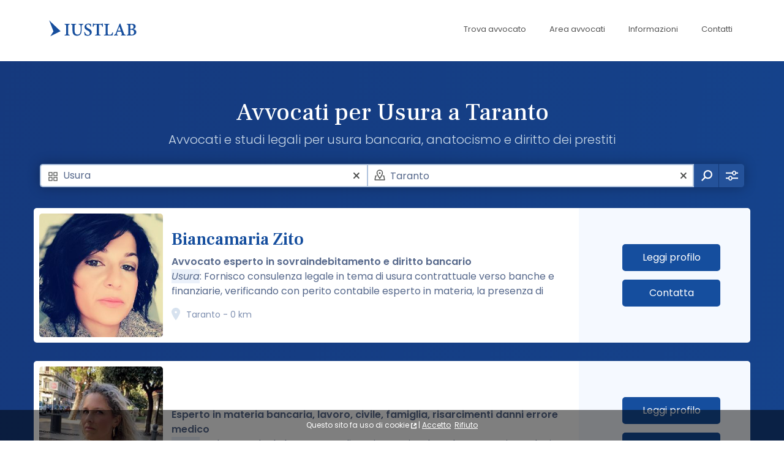

--- FILE ---
content_type: text/html; charset=UTF-8
request_url: https://iustlab.org/e/avvocati-usura/taranto/
body_size: 29503
content:
<!doctype html>

<html lang="it">
<head>

<meta charset="UTF-8">

<title>Avvocati per Usura a Taranto - Elenco Interattivo Studi Legali</title>
<meta name="description" content="Avvocati e studi legali per usura bancaria, anatocismo e diritto dei prestiti a Taranto. Trova esperti legali in linea con le tue esigenze.">

<link rel="next" href="https://iustlab.org/e/avvocati-usura/taranto/?p=2" />
<link rel="canonical" href="https://iustlab.org/e/avvocati-usura/taranto/" />
<meta name="robots" content="index, follow">

<meta name="viewport" content="width=device-width, initial-scale=1, shrink-to-fit=no">
<link rel="icon" href="https://iustlab.org/app/public/media/favicon.png" type="image/gif">


<link rel="preconnect" href="https://fonts.googleapis.com">
<link rel="preconnect" href="https://fonts.gstatic.com" crossorigin>
<link href="https://fonts.googleapis.com/css2?family=Frank+Ruhl+Libre:wght@300..900&family=Poppins:ital,wght@0,300;0,400;0,500;0,600;0,700;1,300;1,400;1,500;1,600;1,700&display=swap" rel="stylesheet">
<link href="https://fonts.googleapis.com/css2?family=Open+Sans&display=swap" rel="stylesheet">


<link rel="stylesheet" href="https://iustlab.org/app/public/third-party/bootstrap-4.3.1-dist/css/bootstrap.min.css">

<script src="https://iustlab.org/app/public/js/base.js?v=1"></script>
<script src="https://iustlab.org/app/public/js/eu_cookies.js"></script>
<script>var base_url = "https://iustlab.org/app/";</script><!-- this is for jQuery calls, i.e: files-->
<script src="https://iustlab.org/app/public/third-party/jquery/jquery-3.4.1.min.js"></script>
<script src="https://iustlab.org/app/public/third-party/popper.min.js"></script>
<script src="https://iustlab.org/app/public/third-party/bootstrap-4.3.1-dist/js/bootstrap.min.js"></script>

<script src="https://iustlab.org/app/public/js/magic_register_link.js"></script>

<link rel="stylesheet" href="https://iustlab.org/app/public/css/style.css?v=2">

<!-- tracking code -->

<!-- Start VWO Async SmartCode -->

<link rel="preconnect" href="https://dev.visualwebsiteoptimizer.com" />
<script type='text/javascript' id='vwoCode'>
window._vwo_code || (function() {
var account_id=778213,
version=2.0,
settings_tolerance=2000,
hide_element='body',
hide_element_style = 'opacity:0 !important;filter:alpha(opacity=0) !important;background:none !important',
/* DO NOT EDIT BELOW THIS LINE */
f=false,w=window,d=document,v=d.querySelector('#vwoCode'),cK='_vwo_'+account_id+'_settings',cc={};try{var c=JSON.parse(localStorage.getItem('_vwo_'+account_id+'_config'));cc=c&&typeof c==='object'?c:{}}catch(e){}var stT=cc.stT==='session'?w.sessionStorage:w.localStorage;code={use_existing_jquery:function(){return typeof use_existing_jquery!=='undefined'?use_existing_jquery:undefined},library_tolerance:function(){return typeof library_tolerance!=='undefined'?library_tolerance:undefined},settings_tolerance:function(){return cc.sT||settings_tolerance},hide_element_style:function(){return'{'+(cc.hES||hide_element_style)+'}'},hide_element:function(){return typeof cc.hE==='string'?cc.hE:hide_element},getVersion:function(){return version},finish:function(){if(!f){f=true;var e=d.getElementById('_vis_opt_path_hides');if(e)e.parentNode.removeChild(e)}},finished:function(){return f},load:function(e){var t=this.getSettings(),n=d.createElement('script'),i=this;if(t){n.textContent=t;d.getElementsByTagName('head')[0].appendChild(n);if(!w.VWO||VWO.caE){stT.removeItem(cK);i.load(e)}}else{n.fetchPriority='high';n.src=e;n.type='text/javascript';n.onerror=function(){_vwo_code.finish()};d.getElementsByTagName('head')[0].appendChild(n)}},getSettings:function(){try{var e=stT.getItem(cK);if(!e){return}e=JSON.parse(e);if(Date.now()>e.e){stT.removeItem(cK);return}return e.s}catch(e){return}},init:function(){if(d.URL.indexOf('__vwo_disable__')>-1)return;var e=this.settings_tolerance();w._vwo_settings_timer=setTimeout(function(){_vwo_code.finish();stT.removeItem(cK)},e);var t=d.currentScript,n=d.createElement('style'),i=this.hide_element(),r=t&&!t.async&&i?i+this.hide_element_style():'',c=d.getElementsByTagName('head')[0];n.setAttribute('id','_vis_opt_path_hides');v&&n.setAttribute('nonce',v.nonce);n.setAttribute('type','text/css');if(n.styleSheet)n.styleSheet.cssText=r;else n.appendChild(d.createTextNode(r));c.appendChild(n);this.load('https://dev.visualwebsiteoptimizer.com/j.php?a='+account_id+'&u='+encodeURIComponent(d.URL)+'&vn='+version)}};w._vwo_code=code;code.init();})();
</script>

<!-- End VWO Async SmartCode -->






<!-- Google Tag Manager -->
<script>(function(w,d,s,l,i){w[l]=w[l]||[];w[l].push({'gtm.start':
new Date().getTime(),event:'gtm.js'});var f=d.getElementsByTagName(s)[0],
j=d.createElement(s),dl=l!='dataLayer'?'&l='+l:'';j.async=true;j.src=
'https://www.googletagmanager.com/gtm.js?id='+i+dl;f.parentNode.insertBefore(j,f);
})(window,document,'script','dataLayer','GTM-MFKNQ3H');</script>
<!-- End Google Tag Manager -->


<!--Schema-->


<script type="application/ld+json">
{
  "@context": "https://schema.org",
  "@type": "Organization",
  "@id": "https://iustlab.org/#organization",
  "name": "IUSTLAB",
  "logo": "https://iustlab.org/app/public/media/logo-structured-data.svg",
  "url": "https://iustlab.org/",
  "sameAs": [
    "https://www.facebook.com/iustlab/",
    "http://linkedin.com/company/iustlab",
    "https://www.instagram.com/iustlab/",
	"https://it.trustpilot.com/review/iustlab.org"
  ],
  "aggregateRating": {
    "@type": "AggregateRating",
    "ratingValue": "4.6",
    "reviewCount": "2246"
  },  "contactPoint": {
    "@type": "ContactPoint",
    "url": "https://iustlab.org/contatti/",
    "contactType": "customer service",
    "availableLanguage": ["Italian", "English"]
  },
  "description": "IUSTLAB è una rete che conta migliaia di avvocati in tutta Italia. Trova avvocati e studi legali che sappiano assisterti nelle tue necessità. Per cittadini ed imprese, giudiziale e stragiudiziale.",
  "foundingDate": "2019-12-17"
}
</script>
<script>

window.addEventListener('scroll', function() {
    if(window.scrollY>300){
		$('#search-box').css('padding', '5px');
	}else{
		$('#search-box').css('padding', '0px');
	}
});

$(document).ready(function () {
	$('#search-cta').bind('click', function(){
		$('.cls_expanded').css('max-height','120px','important');
	})
});

</script>



<script type="application/ld+json">
	{
	  "@context": "https://schema.org",
	  "@type": "BreadcrumbList",
	  "itemListElement": [{
		"@type": "ListItem",
		"position": 1,
		"name": "Avvocati",
		"item": "https://iustlab.org/"
	  },{
		"@type": "ListItem",
		"position": 2,
		"name": "Taranto",
		"item": "https://iustlab.org/e/avvocati/taranto/"
	  }
	  	  
	  ,{
		"@type": "ListItem",
		"position": 3,
		"name": "Usura",
		"item": "https://iustlab.org/e/avvocati-usura/taranto/"
	  }
	  
	  	  ]
	}
</script>

<script type="application/ld+json">
{
  "@context": "https://schema.org",
  "@type": "FAQPage",
  "mainEntity": [
    {
      "@type": "Question",
      "name": "Chi sono i migliori avvocati per usura a Taranto?",
      "acceptedAnswer": {
        "@type": "Answer",
        "text": "I più noti avvocati per usura a Taranto sono: <ul><li><strong>Avv. Biancamaria Zito</strong></li><li><strong>Avv. Alessandra Dal Cin</strong></li><li><strong>Avv. Cataldo Francesco Pulpito</strong></li><li><strong>Avv. Michele Rossetti</strong></li><li><strong>Avv. Francesco Bellocchio</strong></li></ul><br>Per maggiori informazioni, visita l'elenco approfondito."
      }
    },
    {
      "@type": "Question",
      "name": "Quanto costa un avvocato per usura a Taranto?",
      "acceptedAnswer": {
        "@type": "Answer",
        "text": "Il costo di un avvocato per usura a Taranto dipende dalla complessità del caso e dall'esperienza del professionista. Il consiglio migliore è di chiedere un preventivo prima di conferire un incarico e di non fare stime generiche, in quanto le tariffe possono variare significativamente. Per maggiori informazioni, visita l'elenco locale approfondito."
	  }
    },
	{
	  "@type": "Question",
	  "name": "Chi è il miglior avvocato per usura a Taranto?",
	  "acceptedAnswer": {
		"@type": "Answer",
		"text": "Il più noto avvocato per usura a Taranto è <strong>Biancamaria Zito</strong>: Sono Biancamaria Zito, avvocato del foro di Taranto. Da anni mi occupo con passione e professionalità della tutela  dei diritti dei consumatori e delle imprese, promuovendo se necessario, cause contro banche e finanziarie per vizi ed illegittimità contrattuali (mutui, prestiti e conti correnti). Inoltre in adesione al Codice della Crisi di Impresa e della Insolvenza, ex Legge 3/2012,  definisco ed aiuto i miei clienti a risollevarsi  dal sovraindebitamento e chiudere definitvamente le proprie esposizioni con istituti di credito e fisco.. . Per maggiori informazioni, visita l'elenco approfondito."
	  }
	}
    
  ]
}
</script>

<script type="application/ld+json">
	{"@type":"Place","@context":"https://schema.org","geo":{"@type":"GeoCoordinates","latitude":"40.4643606","longitude":"17.2470303"},"address":"Taranto","keywords":["Avvocati per Usura a Taranto","Taranto"]}
</script>

<script type="application/ld+json">
	{"@context":"https://schema.org/","@type":"City","name":"Taranto","geo":{"@type":"GeoCoordinates","latitude":"40.4643606","longitude":"17.2470303"}}
</script>
	

<!--<script src="https://iustlab.org/app/public/js/select-category.js?a=7"></script>-->

<style>

h1{
	font-weight: 450 !important;
	font-family: frank ruhl libre !important;
}

h2{
	font-family: poppins !important;
	font-weight: 300 !important;
}

h3{
	font-weight: 450 !important;
}

.directory-box-desktop-info-arrow{
	font-weight: 450 !important;
	line-height: 0px;
}

span[itemprop="name"]{
	font-family: frank ruhl libre;
	font-weight: 600;
}

.search-title-container{
	text-align: center; 
	padding-top: 40px; 
	padding-bottom: 15px;
}

.search-title-container h1{
	color: white; 
	font-weight: 400;
}

.search-title-container h2{
	color: #cad9e8; 
	font-weight: 500;
}

.container{
	max-width: 1170px;
	padding: 0px;
}

.rotating-gear {
	-webkit-animation: rotation 40s infinite linear;
}

@-webkit-keyframes rotation {
	from {
			-webkit-transform: rotate(0deg);
	}
	to {
			-webkit-transform: rotate(359deg);
	}
}

.directory-box-desktop{
	background-color: white; 
	display: none;
	max-width: 1170px; 
	margin-top: 30px; 
	margin-left: auto; 
	margin-right: auto;
	transition: ease 0.2s;
	border-radius: 5px;
}

.directory-box-desktop:hover{
	/*transform: translate(0px, -2px);
	box-shadow: 0px 0px 11px -3px rgba(0,0,0,2);*/
}

.directory-box-desktop-right{
	height: 220px; 
	width: 280px; 
	text-align: center; 
	display: none;
	background-color: #F5F9FF;
	border-top-right-radius: 10px !important;
	border-bottom-right-radius: 10px !important;
}

.directory-box-desktop-right div{
	display: table-cell; 
	vertical-align: middle;
}

.directory-box-desktop-right button{
	background-color: #154e9e; 
	color: white; 
	min-width: 160px; 
	margin-left: 27px; 
	margin-top: 7px; 
	margin-bottom: 7px; 
	line-height: 20px;
}

.directory-box-desktop-image{
	height: 60px; 
	width: 60px;
	margin: 10px;
	margin-right: 6px;
}

.directory-box-desktop-image img{
	display: inline-block; 
	height: 92%; 
	width: 92%; 
	margin: 4%;
	border-radius: 5px;
}

.directory-box-desktop-info{
	flex: 1; 
	padding: 10px; 
	padding-left: 5px; 
	padding-right: 5px;
}

.directory-box-desktop-info h3{
	color: #154e9e;
}

.directory-box-desktop-info-arrow{
	font-family: frank ruhl libre;
	display: none; 
	opacity: 0;
}

.directory-box-desktop-description{
	color: #56688b; 
	overflow: hidden; 
	text-overflow: ellipsis; 
	-webkit-box-orient: vertical;
}

.directory-box-mobile{
	background-color: white;
	border-radius: 3px;
	margin-top: 16px;
}

.directory-box-mobile button{
	font-weight: 500 !important;
}

.directory-box-mobile-heading{
	height: 112px;  
	padding: 16px; 
	display: flex;
	margin-bottom: 0px;
}

.directory-box-mobile-heading .avatar-div{
	height: 80px; 
	width: 80px;
}

.directory-box-mobile-heading .avatar-div img{
	border: 1px solid #EEEEEE;
}

.directory-box-mobile-heading .name-div{
	margin-left: 16px; 
	display: flex; 
	align-items: center; 
	justify-content: center;
}

.directory-box-mobile-heading h3{
	font-family: frank ruhl libre !important;
	font-weight: 600 !important;
	color: #154e9e; 
	font-size: 1.4em; 
	margin-bottom: 0px;
}

.directory-box-mobile-info{
	padding: 16px;
	padding-top: 2px;
}

.directory-box-mobile-info p{
	color: #56688b; 
	overflow: hidden; 
	text-overflow: ellipsis; 
	-webkit-box-orient: vertical; 
	margin-bottom: 6px;
}

.directory-box-bottom-container{
	padding: 16px; 
	padding-top:0px;
}

.directory-box-bottom-container button{
	border: 2px solid #154e9e;
	font-weight: bold;
	background-color: white; 
	height: 38px; 
	line-height: 0px; 
	color: #154e9e; 
	width: 100%; 
	margin: 0px;
}

.location-pinpoint{
	color: #7e8fb0; 
	line-height: 0px; 
	font-size: 14px
}

.location-pinpoint img{
	height: 20px; 
	margin-top: -4px; 
	margin-right: 10px;
}

.directory-box-mobile{
	background-color: white; 
	margin-top: 16px;
}

.nounderline {
  text-decoration: none !important
}

.directory-page-circle{
    border-radius: 100%;        
	background: white;
	display:inline-block;
	text-decoration: none;
	color: #56688b;
	height: 40px;
	width: 40px;
	line-height: 40px;
	margin: 8px;
	cursor: pointer;
	font-size: 12px;
	transition: transform .4s;
}

.directory-page-circle:hover{
    transform: scale(1.1);
	text-decoration: none;
	color: #56688b;
}

.seo_links_below{
	color: white;
	text-decoration: none;
	margin: 8px;
	display: inline-block;
}

.seo_links_below:hover{
	color: white;
	text-decoration: underline;
}

.reviews-mobile-full{
	displaY: flex;
}

.reviews-mobile-full .sp, .reviews-mobile-full img{
	opacity: 0.8;
}

.reviews-desktop-full{
	display: none;
}

.reviews-desktop-full span{
	opacity: 0.8;
}

@media (max-width: 420px) {
	
	.reviews-mobile-full span{
		font-size: 12px;
		margin-top: 9px;
	}
	
	.reviews-mobile-full img{
		width: 60% !important;
	}
	
	.reviews-mobile-full div{
		padding: 0px !important;
	}
	
}


@media (min-width: 700px) {
	
	.search-title-container{
		padding-top: 60px; 
		padding-bottom: 15px;
	}
	
	.directory-box-desktop h3{
		font-size: 1.75rem !important;
	}
	
	.directory-box-desktop-info-arrow{
		font-size: 1.75rem !important;
	}
	
	.directory-box-desktop{
		align-items: center;
		display: flex;
	}
	
	.directory-box-mobile{
		display: none;
	}
	
	.directory-box-desktop-image{
		height: 190px; 
		width: 190px;
		margin: 0px;
	}
	
	.reviews-mobile-full{
		display: none;
	}
	
	.reviews-desktop-full{
		display: block;
	}
}

@media (min-width: 950px) {
	
	.directory-box-desktop-right{
		display: table;
	}
	
	.directory-box-desktop-image{
		height: 220px; 
		width: 220px;
	}
	
}

.tooltipp {
  background-color: #fff9ed;
  color: #78722b;
  padding: 10px 15px;
  border-radius: 5px;
  display: inline-block;
  position: relative;
  font-size: 14px;
  text-align: center;
  max-width: 400px;
  min-width: 300px;
}

/* Create the arrow at the bottom */
.tooltipp::after {
  content: "";
  position: absolute;
  bottom: -9px; /* Position it right below the tooltip */
  left: 50%;
  transform: translateX(-50%);
  width: 0; 
  height: 0;
  border-left: 10px solid transparent;
  border-right: 10px solid transparent;
  border-top: 10px solid #fff9ed; /* Adjust color to match tooltip */
}

</style>

<script>

////////////////////////////////////////////////////
//BOXES HOVER EFFECT
////////////////////////////////////////////////////

function show_arrow(id){
	
	if(!$('#arrow-'+id).is(":visible")){
		console.log('mouse over');
		$('#arrow-'+id).show();
		$('#arrow-'+id).css({'margin-left': -10});
		$('#arrow-'+id).animate({'opacity':1, 'margin-left':0},100);
	
	}
	
}

function hide_arrow(id){
	
	if($('#arrow-'+id).is(":visible")){
		console.log('mouse out');
		$('#arrow-'+id).hide();
		$('#arrow-'+id).animate({'margin-left': -10, 'opacity': 0},100);
	}
	
}

</script>

</head>
<body>

<style>

h1{
	font-size: 1.8em;
}

h2{
	font-size: 1em;
}

/*DIRECTORY MENU*/

.menu-list{
	list-style-type: none; 
	float: right; 
	margin-top: 19px; 
	cursor: pointer;
}

.menu-list li{
	float: left; 
}

.menu-list li a{
	padding: 19px; 
	font-family: 'Poppins', sans-serif; 
	font-size: 13px; 
	color: #555;
	text-decoration: none;
	display: block;
}

.menu-list li a:hover{
	color: #154e9e;
}

.menu-list.responsive-button{
	display: block;
}

.menu-list.std-menu{
	display: none;
}

.mobile-menu-item a{
	font-family: 'Open Sans', sans-serif; 
	font-size: 15px; 
	color: #555;
	text-decoration: none;
	display: block;
	margin-left: 18px;
	cursor: pointer;
}

.mobile-menu-item a:hover{
	color: #154e9e;
}

.mobile-menu-list hr{
	background-color: #f9f9f9;
}

@media (min-width: 700px) {
	
	h1{
		font-size: 2.5rem;
	}
	
	h2{
		font-size: 1.25rem;
	}
	
	.menu-list.responsive-button{
		display: none;
	}
	
	.menu-list.std-menu{
		display: block;
	}
	
}

</style>

<script>

function show_mobile_menu(){
	document.getElementById('mobileMenuContainer').style.display='block';
}

function hide_mobile_menu(){
	document.getElementById('mobileMenuContainer').style.display='none';
}

</script>

<header>

<!-------------------------------------------------------------------------------------------------->
<!--menu-->
<!-------------------------------------------------------------------------------------------------->

<div style="width: auto; max-width: 1150px; margin: 0 auto; height: 100px; overflow: hidden;" class="wp-sim-hd">
		<a href="https://iustlab.org/">
		<img src="https://iustlab.org/app/public/media/logo.svg" style="max-width: 155px; margin-top: 29px; float: left; margin-left: 10px; cursor: pointer;" alt="IUSTLAB">
		</a>
		
		<nav>
			<ul class="menu-list std-menu">
				<li><a href="https://iustlab.org/">Trova avvocato</a></li>
				<li><a href="https://iustlab.org/area-avvocati/">Area avvocati</a></li>
				<li><a href="https://iustlab.org/informazioni/">Informazioni</a></li>
				<li><a href="https://iustlab.org/contatti/">Contatti</a></li>
			</ul>
		</nav>
		
		<ul class="menu-list responsive-button" onclick="show_mobile_menu()">
			<li><a><img src="https://iustlab.org/app/public/media/fontawesome-menu-icon.svg" style="height: 18px;" alt="menu"></a></li>
		</ul>
	
</div>

<!-------------------------------------------------------------------------------------------------->
<!--mobile menu-->
<!-------------------------------------------------------------------------------------------------->

<div style="position: fixed; top: 0px; left: 0px; width: 100%; height: 100%; background-color: rgba(0, 0, 0, 0.3); display: flex; flex-direction: row; display: none; z-index: 2000;" id="mobileMenuContainer"  onclick="hide_mobile_menu()">
	<div style="background-color: white; width: 300px; max-width: 85%; height: 100%;" onclick="event.stopPropagation();">
		
		<div style="background-color: #f8f8f8; padding: 18px; margin-bottom: 16px;">
			<span style="font-family: 'Open Sans', sans-serif; font-size: 13px; font-weight: 600; color: #333;" onclick="hide_mobile_menu()">
				<img src="https://iustlab.org/app/public/media/fontawesome-menu-close-icon.svg" style="height: 13px; margin-right: 12px; margin-top: -2px; cursor: pointer;" alt="chiudi">
				CHIUDI MENU
			</span>
		</div>
		
		<nav class="mobile-menu-list">
			<span class="mobile-menu-item"><a href="https://iustlab.org/">Trova avvocato</a></span>
			<hr>
			<span class="mobile-menu-item"><a href="https://iustlab.org/area-avvocati/">Area avvocati</a></span>
			<hr>
			<span class="mobile-menu-item"><a href="https://iustlab.org/informazioni/">Informazioni</a></span>
			<hr>
			<span class="mobile-menu-item"><a href="https://iustlab.org/contatti/">Contatti</a></span>
			<hr>
		</nav>
		
	</div>
</div>

</header>
<!-------------------------------------------------------------------------------------------------->
<!-- content -->
<!-------------------------------------------------------------------------------------------------->

	<div style="background-image: linear-gradient(to bottom right, #15397D, #154B98); background-position: top left; background-size: contain; background-repeat: no-repeat; min-height: 600px; padding-left: 15px; padding-right: 15px;">	
	<main>
	
	<!-------------------------------------------------------------------------------------------------->
	<!-- title -->
	<!-------------------------------------------------------------------------------------------------->
	
	<div class="search-title-container">

		<h1>Avvocati per Usura a Taranto</h1>
		
				<h2>Avvocati e studi legali per usura bancaria, anatocismo e diritto dei prestiti</h2>
				
				
	</div>
	
	<!-------------------------------------------------------------------------------------------------->
	<!-- search bar -->
	<!-------------------------------------------------------------------------------------------------->
	
	<style>

.livesearch{
	background-color: #ffffff;
	z-index: 1000;
	position: absolute; 
	top: 38px; 
	z-index: 10; 
	width: 100%; 
	border: 0px solid #afc3de;
	max-height: 200px;
	overflow-y: auto;
}

.city_search::first-letter{
	text-transform: uppercase;
}

.city_search::placeholder{
	color: #56688b;
}

.directory-dropdown{
	padding: 0px;
	margin-bottom: 0px;
	color: #56688b;
	margin: 0px 0 0px 0px !important;
}

.directory-dropdown li{
	cursor: pointer;
	list-style-type: none;
	margin-left: 0px;
	padding-left: 0px;
	padding-left: 10px; padding-right: 10px;
}

.directory-dropdown li:hover{
	background-color: #EEEEEE;
}

#livesearch-category{
	display: none;
}

#category-txt{
	border: 2px solid #afc3de;
	border-radius:5px;
	border-bottom-left-radius: 0px;
	border-bottom-right-radius: 0px;
	border-bottom-width: 0px;
}

.remove-X-category{
	height: 34px; 
	padding: 12px;
	float: right; 
	margin-top: -36px; 
	margin-right: 0px; 
	cursor: pointer;
	display: block;
}

.search-box-icon{
	height: 15px !important; /*conflict with elementor*/
	float: left; 
	margin-top: -25px; 
	margin-left: 14px;
}

.cta-search{
	height: 38px; 
	flex: 0 0 40px; 
	cursor: pointer; 
	text-align: center;
	overflow: hidden;
	border-radius: 5px;
	background-color: #24529a;
	border-right: 1px solid #123876;
	margin: 0px;
}

.cta-advanced-search{
	background-color: #24529a; 
	height: 38px; 
	flex: 0 0 40px; 
	cursor: pointer; 
	margin-left: 0px;
	text-align: center;
	display: none;
	border-top-right-radius: 5px;
	border-bottom-right-radius: 5px;
	border-left: 1px solid #123876;
	margin: 0px;
}

/*
.cta-search-animated{
	animation-name: animate-directory-cta;
	animation-duration: 10s;
	animation-iteration-count: 1;
	animation-direction: normal;
}

.directory-field-animation{
	animation-name: animate-directory-field;
	animation-duration: 10s;
	animation-iteration-count: 1;
	animation-direction: normal;
}
*/
@keyframes animate-directory-field {
	0% {background-color: white; border-color: #afc3de; box-shadow: 0px 0px 0px 0px rgba(196,231,255,0.0);}
	2.5% {background-color: #e7f0fc; border-color: #84a0c5; box-shadow: 0px 0px 90px 30px rgba(196,231,255,0.6);}
	5% {background-color: white; border-color: #afc3de; box-shadow: 0px 0px 0px 0px rgba(196,231,255,0.0);}
	7.5% {background-color: #e7f0fc; border-color: #84a0c5; box-shadow: 0px 0px 90px 30px rgba(196,231,255,0.6);}
	10% {background-color: white; border-color: #afc3de; box-shadow: 0px 0px 0px 0px rgba(196,231,255,0.0);}
	100% {background-color: white; border-color: #afc3de; box-shadow: 0px 0px 0px 0px rgba(196,231,255,0.0);}
}

@keyframes animate-directory-cta {
	0% {box-shadow: 0px 0px 0px 0px rgba(196,231,255,0.0);}
	2.5% {box-shadow: 0px 0px 90px 30px rgba(196,231,255,0.6);}
	5% {box-shadow: 0px 0px 0px 0px rgba(196,231,255,0.0);}
	7.5% {box-shadow: 0px 0px 90px 30px rgba(196,231,255,0.6);}
	10% {box-shadow: 0px 0px 0px 0px rgba(196,231,255,0.0);}
	100% {box-shadow: 0px 0px 0px 0px rgba(196,231,255,0.0);}
}

.search-icon-rotate{
	animation: search-icon-rotation 4s infinite linear;
}

@keyframes search-icon-rotation {
  from {-webkit-transform: rotate(0deg);}
  to {-webkit-transform: rotate(359deg);}
}

#search-box{
	margin-left: auto; 
	margin-right: auto;
	background-color: rgb(215 226 241 / 15%);
	border-radius: 10px;
	max-width: 1150px;
}

.search-box-inner-container{
	padding: 0px; 
	width: 100%; 
	display: flex; 
	flex-direction: column;
	max-width: 1200px; 
	margin: auto;
	box-shadow: 0px 0px 15px 0px rgba(0, 0, 0, .2);
	border-radius: 5px;
}
	
.search-half-container{
	height: 38px; 
	flex: 1; 
	position: relative; 
	max-width: none; 
	margin: 0px;
	display: none;
}

.cta-txt-search{
	color: white; 
	line-height: 39px; 
	margin-right: -5px;
	font-weight: 300;
}

.cta-icon-search{
	height: 18px !important; /*overrides Elementor*/ 
	margin-top: -2px; 
	margin-left: 11px;
	margin-right: -15px;
}

.mobile-nested-advanced-search{
	float: right; 
	background-color: #24529a; 
	width: 42px; 
	height: 100%;
	border-left: 1px solid #123876;
}

#search-box.sticky{
	position: fixed;
	top:0px;
	left: 0px;
	z-index: 1000;
	width: 100% !important;
	max-width: none !important;
	background-color: rgba(215,226,241,0.8) !important;
	box-shadow: 0px 0px 6px 3px #081c493d;
	border-radius: 0px;
}

.animated-white-category-arrow{animation: MoveUpDown 0.7s ease infinite; animation-direction: alternate;}
	@keyframes MoveUpDown {
		0% { transform: translateY(0); }
		100% { transform: translateY(-7px); }
}

.inner-category-pop-up{
	width: 100%; 
	text-align: center; 
	padding-top: 20px;
}

.cls_expanded{
	height: 180px !important;
}

#cls_div{
	height: 42px;
	margin-bottom: 0px;
}


@media (min-width: 700px) {
	
	.search-title-container{
		padding-top: 60px; 
		padding-bottom: 20px;
	}
	
	#search-box{
		margin-bottom: 0px;
	}
	.search-box-inner-container{
		flex-direction: row;
	}

	.search-half-container{
		max-width: 50%;
		display: block;
	}
	
	#category-txt{
		border-radius:5px;
		border-top-right-radius: 0px;
		border-bottom-right-radius: 0px;
		border-right: 0px;
		border-bottom-width: 2px;
	}
	.cta-txt-search{
		display: none;
	}
	
	.cta-icon-search{
		margin-top: 10px; 
		margin-left: 11px;
		margin-right: 10px;
	}
	
	.cta-search{
		border-radius: 0px;
		margin-right: 0px;
	}
	
	.cta-advanced-search{
		display: flex;
	}
	
	.mobile-nested-advanced-search{
		display: none;
	}

	.cta-search-animated{
		animation: none;
	}
	
	.inner-category-pop-up{
		width: 50%;
	}
	
	.cls_expanded{
		height: 72px !important;
	}
	
	#cls_div{
		height: 42px !important;
		margin-bottom: 0px;
	}
	
	.city_search{
		height: 100%;
	}
	
}

@media (min-width: 950px) {
	
	#cls_div{
		margin-bottom: 0px;
	}
	
	.search-box-inner-container{
		box-shadow: 0px 0px 20px 0px rgba(0, 0, 0, .3);
	}
	
	.cta-search{
		border-radius: 0px;
		border-right: 0px solid #123876;
	}
	
	.cta-txt-search{
		font-weight: 400 !important;
	}

}

</style>



<script>
	var $; //use normal jQuery in WordPress
	if(jQuery){
		$=jQuery;
	}
	
	var where_url_slug='taranto';
	var category_url_slug='avvocati-usura';
	//var allow_category_pop_up=false;
	
	////////////////////////////////////////////////////
	//CITY SELECTION
	////////////////////////////////////////////////////

	function search_city(event,str) {
		
		if (str.length<2) {
			document.getElementById("livesearch-city").innerHTML="";
			document.getElementById("livesearch-city").style.borderWidth="0px";
			return;
		}
		
		if (event.keyCode === 13) { //submit
			event.preventDefault(); // Cancel the default action, if needed
			trigger_first_city_in_the_list_click();
		}
		
		if (window.XMLHttpRequest) {
			
			// code for IE7+, Firefox, Chrome, Opera, Safari
			xmlhttp=new XMLHttpRequest();
			} else {  // code for IE6, IE5
			xmlhttp=new ActiveXObject("Microsoft.XMLHTTP");
			}
			
			xmlhttp.onreadystatechange=function() {
				
			if (this.readyState==4 && this.status==200) {

				document.getElementById("livesearch-city").innerHTML=this.responseText;
				document.getElementById("livesearch-city").style.borderWidth="1px";

				if($('#autocomplete_select_cities li').length==1){
					trigger_first_city_in_the_list_click();
				}
			}
		}
		
		xmlhttp.open("GET","/app/apis/geo_api/autocomplete_city_search/?str="+str,true);
		xmlhttp.send();
	}

	function trigger_first_city_in_the_list_click(){
		$('#autocomplete_select_cities li:first-child').trigger('click');
	}

	function change_city(url_slug) {
		document.location.href="https://iustlab.org/e/"+category_url_slug+"/"+url_slug+'/';	
	}


	////////////////////////////////////////////////////
	//CATEGORY SELECTION
	////////////////////////////////////////////////////


	function toggle_category_selection(){
		
		$('#livesearch-category').toggle();
		document.getElementById("livesearch-category").style.borderWidth="1px";
		$(".directory-field-animation").removeClass("directory-field-animation");
		$(".search-icon-rotate").removeClass("search-icon-rotate");
		
	}

	function change_category(url_slug,category_name) {
		
		url_slug='avvocati-'+url_slug;
		
		if(where_url_slug!=''){
			document.location.href="https://iustlab.org/e/"+url_slug+"/"+where_url_slug;		}else{
			category_url_slug=url_slug;
			//change div text
			$('#category-txt-field').html(category_name);
			//hide dropdown
			$('#livesearch-category').hide();
		}
	  
	}

	////////////////////////////////////////////////////
	//GENERAL
	////////////////////////////////////////////////////

	//hide dropdowns on click outside

	$(document).click(function(event) { 
	  $target = $(event.target);
	  if(!$target.closest('#livesearch-city').length && $('#livesearch-city').html()!='') {
		console.log('hide city');
		$('#livesearch-city').html('');
	  }        
	});

	$(document).click(function(event) { 
	  $target = $(event.target);
	  if(!$target.closest('#livesearch-category').length && !$target.closest('#category-txt').length && !$target.closest('#search-box-icon-category').length && $('#livesearch-category').is(':visible')) {
		console.log('hide category');
		$('#livesearch-category').hide();
	  }        
	});

	////////////////////////////////////////////////////
	//STICKY SEARCH BOX
	////////////////////////////////////////////////////
	
		var sticky=false;
	var category_pop_up_timeout;
	$(document).scroll(function() {
		
	  if($(document).scrollTop()>$('#search-bar-top-anchor').offset().top){
		
		if(!sticky){
			
			$('#search-box').css('display','none'); //CLS
			
			setTimeout(function() {
				$('#search-box').addClass("sticky");		
				$('#search-box').css('margin-top', -80);
				$('#search-box').animate({marginTop: 0},100);
			}, 10);
			
			setTimeout(function() {
				$('#search-box').css('display','block'); //CLS
			}, 10);
			
			/*
			if(allow_category_pop_up){
				category_pop_up_timeout=setTimeout(function(){ $('#display-category-screen').fadeIn(500); }, 500);
			}			
			*/
			sticky=true;
		}
		
	  }else{
		  
		if(sticky){
			$('#search-box').css('display','none'); //CLS
			
			setTimeout(function() {
				$('#search-box').removeClass("sticky");
			}, 10);
			
			setTimeout(function() {
				$('#search-box').css('display','block'); //CLS
			}, 10);
			
			
			//$('#search-box').css('display','block'); //CLS
			//$('#display-category-screen').css('display', 'none');
			//allow_category_pop_up=false;
			//clearTimeout(category_pop_up_timeout);
			sticky=false;
		}
		
	  }
	  
	});

		
	////////////////////////////////////////////////////
	//SEARCH CTA
	////////////////////////////////////////////////////

	function search_cta(){
		
		if($('.search-half-container').is(':visible')){
			
			if($('#city_search').val()!=''){
				trigger_first_city_in_the_list_click();
			}else{
				document.location.href="https://iustlab.org/e/"+category_url_slug+"/";
			}
			
		}else{
			$('#cls_div').addClass('cls_expanded');			
			$('.search-half-container').css('display','block');
		}
	}
	
</script>

<div id="cls_div"><!--This is to avoid CLS-->
	<div id="search-box">
		<div class="search-box-inner-container">
			
			<!--Category--------------------------------------------------------------------------------------------->
			
			<div class="search-half-container">
			
				<div style="width: 100%; height: 100%; background-color: white; cursor: pointer; color: #56688b;" class="directory-field-animation" onclick="toggle_category_selection();" id="category-txt"><div style="overflow: hidden; max-width: 85%; padding-left: 25px;"><span style="line-height: 34px; margin-left: 11px; white-space: nowrap;" id="category-txt-field">Usura</span></div></div>
				
				<img src="https://dev.iustlab.org/app/public/media/search-categories-icon.svg" style="cursor: pointer;" onclick="$('#category-txt').trigger('click');" class="search-box-icon " id="search-box-icon-category" alt="categoria">
				
									<img src="https://dev.iustlab.org/app/public/media/arrow-X.svg" class="remove-X-category" onclick="document.location.href='https://iustlab.org/e/avvocati/taranto'" alt="rimuovi">
								
				<div class="livesearch" id="livesearch-category">
					<ul class="directory-dropdown directory-dropdown-category">
						<li onclick="$('.macro-categories-list-civil').toggle();"><b>+ Diritto dei cittadini / famiglia</b></li>
							
							<div class="macro-categories-list-civil" style="display: none;">
															<li onclick="change_category('civilisti','Diritto civile')"> » Diritto civile</li>
															<li onclick="change_category('diritto-di-famiglia','Diritto di famiglia')"> » Diritto di famiglia</li>
															<li onclick="change_category('eredita-e-successioni','Eredità e successioni')"> » Eredità e successioni</li>
															<li onclick="change_category('unioni-civili','Unioni civili')"> » Unioni civili</li>
															<li onclick="change_category('separazione','Separazione')"> » Separazione</li>
															<li onclick="change_category('divorzisti','Divorzio')"> » Divorzio</li>
															<li onclick="change_category('matrimonialisti','Matrimonio')"> » Matrimonio</li>
															<li onclick="change_category('affidamento','Affidamento')"> » Affidamento</li>
															<li onclick="change_category('adozione','Adozione')"> » Adozione</li>
															<li onclick="change_category('tutela-dei-minori','Tutela dei minori')"> » Tutela dei minori</li>
															<li onclick="change_category('tutela-degli-anziani','Tutela degli anziani')"> » Tutela degli anziani</li>
															<li onclick="change_category('incapacita-giuridica','Incapacità giuridica')"> » Incapacità giuridica</li>
															<li onclick="change_category('incidenti-stradali','Incidenti stradali')"> » Incidenti stradali</li>
															<li onclick="change_category('multe-e-contravvenzioni','Multe e contravvenzioni')"> » Multe e contravvenzioni</li>
															<li onclick="change_category('risarcimento-danni','Risarcimento danni')"> » Risarcimento danni</li>
															<li onclick="change_category('tutela-del-consumatore','Tutela del consumatore')"> » Tutela del consumatore</li>
															<li onclick="change_category('malasanita-responsabilita-medica','Malasanità e responsabilità medica')"> » Malasanità e responsabilità medica</li>
															<li onclick="change_category('tributaristi','Diritto tributario')"> » Diritto tributario</li>
															<li onclick="change_category('sovraindebitamento','Sovraindebitamento')"> » Sovraindebitamento</li>
															<li onclick="change_category('pignoramento','Pignoramento')"> » Pignoramento</li>
															<li onclick="change_category('contratti','Contratti')"> » Contratti</li>
															<li onclick="change_category('diritto-immobiliare','Diritto immobiliare')"> » Diritto immobiliare</li>
															<li onclick="change_category('diritto-condominiale','Diritto condominiale')"> » Diritto condominiale</li>
															<li onclick="change_category('locazioni','Locazioni')"> » Locazioni</li>
															<li onclick="change_category('sfratto','Sfratto')"> » Sfratto</li>
															<li onclick="change_category('diritto-bancario-e-finanziario','Diritto bancario e finanziario')"> » Diritto bancario e finanziario</li>
															<li onclick="change_category('investimenti','Investimenti')"> » Investimenti</li>
															<li onclick="change_category('usura','Usura')"> » Usura</li>
															<li onclick="change_category('assicurazioni','Diritto assicurativo')"> » Diritto assicurativo</li>
															<li onclick="change_category('recupero-crediti','Recupero crediti')"> » Recupero crediti</li>
															<li onclick="change_category('internazionalisti','Diritto internazionale ed europeo')"> » Diritto internazionale ed europeo</li>
															<li onclick="change_category('immigrazione-e-cittadinanza','Immigrazione e cittadinanza')"> » Immigrazione e cittadinanza</li>
															<li onclick="change_category('diritto-del-turismo','Diritto del turismo')"> » Diritto del turismo</li>
															<li onclick="change_category('diritto-dello-sport','Diritto dello sport')"> » Diritto dello sport</li>
															<li onclick="change_category('privacy-gdpr','Privacy e GDPR')"> » Privacy e GDPR</li>
															<li onclick="change_category('diritti-umani','Diritti umani')"> » Diritti umani</li>
															<li onclick="change_category('diritto-canonico','Diritto canonico')"> » Diritto canonico</li>
															<li onclick="change_category('arbitrato','Arbitrato')"> » Arbitrato</li>
															<li onclick="change_category('mediazione','Mediazione')"> » Mediazione</li>
															<li onclick="change_category('negoziazione-assistita','Negoziazione assistita')"> » Negoziazione assistita</li>
															<li onclick="change_category('cassazionisti','Cassazione')"> » Cassazione</li>
															<li onclick="change_category('gratuito-patrocinio','Gratuito patrocinio')"> » Gratuito patrocinio</li>
														</div>
							
						<li onclick="$('.macro-categories-list-criminal').toggle();"><b>+ Diritto penale e reati in generale</b></li>
						
							<div class="macro-categories-list-criminal" style="display: none;">
															<li onclick="change_category('penalisti','Diritto penale')"> » Diritto penale</li>
															<li onclick="change_category('violenza','Violenza')"> » Violenza</li>
															<li onclick="change_category('risarcimento-danni','Risarcimento danni')"> » Risarcimento danni</li>
															<li onclick="change_category('stalking-e-molestie','Stalking e molestie')"> » Stalking e molestie</li>
															<li onclick="change_category('truffe','Truffe')"> » Truffe</li>
															<li onclick="change_category('omicidio','Omicidio')"> » Omicidio</li>
															<li onclick="change_category('discriminazione','Discriminazione')"> » Discriminazione</li>
															<li onclick="change_category('mobbing','Mobbing')"> » Mobbing</li>
															<li onclick="change_category('sostanze-stupefacenti','Sostanze stupefacenti')"> » Sostanze stupefacenti</li>
															<li onclick="change_category('diritto-penitenziario','Diritto penitenziario')"> » Diritto penitenziario</li>
															<li onclick="change_category('incidenti-stradali','Incidenti stradali')"> » Incidenti stradali</li>
															<li onclick="change_category('multe-e-contravvenzioni','Multe e contravvenzioni')"> » Multe e contravvenzioni</li>
															<li onclick="change_category('malasanita-responsabilita-medica','Malasanità e responsabilità medica')"> » Malasanità e responsabilità medica</li>
															<li onclick="change_category('internazionalisti','Diritto internazionale ed europeo')"> » Diritto internazionale ed europeo</li>
															<li onclick="change_category('tributaristi','Diritto tributario')"> » Diritto tributario</li>
															<li onclick="change_category('pignoramento','Pignoramento')"> » Pignoramento</li>
															<li onclick="change_category('investimenti','Investimenti')"> » Investimenti</li>
															<li onclick="change_category('usura','Usura')"> » Usura</li>
															<li onclick="change_category('recupero-crediti','Recupero crediti')"> » Recupero crediti</li>
															<li onclick="change_category('antiriciclaggio','Antiriciclaggio')"> » Antiriciclaggio</li>
															<li onclick="change_category('diritti-umani','Diritti umani')"> » Diritti umani</li>
															<li onclick="change_category('tutela-degli-animali','Tutela degli animali')"> » Tutela degli animali</li>
															<li onclick="change_category('cassazionisti','Cassazione')"> » Cassazione</li>
															<li onclick="change_category('gratuito-patrocinio','Gratuito patrocinio')"> » Gratuito patrocinio</li>
														</div>
						
						<li onclick="$('.macro-categories-list-commercial').toggle();"><b>+ Commercio, impresa e finanza</b></li>
						
							<div class="macro-categories-list-commercial" style="display: none;">
															<li onclick="change_category('diritto-commerciale','Diritto commerciale e societario')"> » Diritto commerciale e societario</li>
															<li onclick="change_category('fusioni-e-acquisizioni','Fusioni e acquisizioni')"> » Fusioni e acquisizioni</li>
															<li onclick="change_category('antitrust-e-concorrenza-sleale','Antitrust e concorrenza sleale')"> » Antitrust e concorrenza sleale</li>
															<li onclick="change_category('fallimentaristi','Fallimento e proc. concorsuali')"> » Fallimento e proc. concorsuali</li>
															<li onclick="change_category('proprieta-intellettuale','Proprietà intellettuale')"> » Proprietà intellettuale</li>
															<li onclick="change_category('brevetti','Brevetti')"> » Brevetti</li>
															<li onclick="change_category('marchi','Marchi')"> » Marchi</li>
															<li onclick="change_category('franchising','Franchising')"> » Franchising</li>
															<li onclick="change_category('diritto-bancario-e-finanziario','Diritto bancario e finanziario')"> » Diritto bancario e finanziario</li>
															<li onclick="change_category('investimenti','Investimenti')"> » Investimenti</li>
															<li onclick="change_category('usura','Usura')"> » Usura</li>
															<li onclick="change_category('assicurazioni','Diritto assicurativo')"> » Diritto assicurativo</li>
															<li onclick="change_category('antiriciclaggio','Antiriciclaggio')"> » Antiriciclaggio</li>
															<li onclick="change_category('recupero-crediti','Recupero crediti')"> » Recupero crediti</li>
															<li onclick="change_category('pignoramento','Pignoramento')"> » Pignoramento</li>
															<li onclick="change_category('contratti','Contratti')"> » Contratti</li>
															<li onclick="change_category('tributaristi','Diritto tributario')"> » Diritto tributario</li>
															<li onclick="change_category('sovraindebitamento','Sovraindebitamento')"> » Sovraindebitamento</li>
															<li onclick="change_category('risarcimento-danni','Risarcimento danni')"> » Risarcimento danni</li>
															<li onclick="change_category('truffe','Truffe')"> » Truffe</li>
															<li onclick="change_category('internazionalisti','Diritto internazionale ed europeo')"> » Diritto internazionale ed europeo</li>
															<li onclick="change_category('diritto-immobiliare','Diritto immobiliare')"> » Diritto immobiliare</li>
															<li onclick="change_category('edilizia-ed-urbanistica','Edilizia ed urbanistica')"> » Edilizia ed urbanistica</li>
															<li onclick="change_category('locazioni','Locazioni')"> » Locazioni</li>
															<li onclick="change_category('sfratto','Sfratto')"> » Sfratto</li>
															<li onclick="change_category('diritto-dei-trasporti','Diritto dei trasporti terrestri')"> » Diritto dei trasporti terrestri</li>
															<li onclick="change_category('diritto-marittimo','Diritto marittimo')"> » Diritto marittimo</li>
															<li onclick="change_category('diritto-aeronautico','Diritto aeronautico')"> » Diritto aeronautico</li>
															<li onclick="change_category('tutela-del-consumatore','Tutela del consumatore')"> » Tutela del consumatore</li>
															<li onclick="change_category('diritto-ambientale','Diritto ambientale')"> » Diritto ambientale</li>
															<li onclick="change_category('diritto-alimentare','Diritto e sicurezza alimentare')"> » Diritto e sicurezza alimentare</li>
															<li onclick="change_category('diritto-agrario','Diritto agrario')"> » Diritto agrario</li>
															<li onclick="change_category('diritto-del-turismo','Diritto del turismo')"> » Diritto del turismo</li>
															<li onclick="change_category('arte-e-beni-culturali','Arte e beni culturali')"> » Arte e beni culturali</li>
															<li onclick="change_category('industria-intrattenimento','Industria dell\'intrattenimento')"> » Industria dell'intrattenimento</li>
															<li onclick="change_category('diritto-dello-sport','Diritto dello sport')"> » Diritto dello sport</li>
															<li onclick="change_category('privacy-gdpr','Privacy e GDPR')"> » Privacy e GDPR</li>
															<li onclick="change_category('diritto-dell-informatica','Diritto dell\'informatica')"> » Diritto dell'informatica</li>
															<li onclick="change_category('arbitrato','Arbitrato')"> » Arbitrato</li>
															<li onclick="change_category('mediazione','Mediazione')"> » Mediazione</li>
															<li onclick="change_category('negoziazione-assistita','Negoziazione assistita')"> » Negoziazione assistita</li>
															<li onclick="change_category('cassazionisti','Cassazione')"> » Cassazione</li>
															<li onclick="change_category('gratuito-patrocinio','Gratuito patrocinio')"> » Gratuito patrocinio</li>
														</div>
						
						<li onclick="$('.macro-categories-list-labour').toggle();"><b>+ Diritto del lavoro e sindacalità</b></li>
						
							<div class="macro-categories-list-labour" style="display: none;">
															<li onclick="change_category('giuslavoristi','Diritto del lavoro')"> » Diritto del lavoro</li>
															<li onclick="change_category('sicurezza-infortuni-sul-lavoro','Sicurezza ed infortuni sul lavoro')"> » Sicurezza ed infortuni sul lavoro</li>
															<li onclick="change_category('licenziamento','Licenziamento')"> » Licenziamento</li>
															<li onclick="change_category('mobbing','Mobbing')"> » Mobbing</li>
															<li onclick="change_category('previdenza','Previdenza')"> » Previdenza</li>
															<li onclick="change_category('diritto-sindacale','Diritto sindacale')"> » Diritto sindacale</li>
															<li onclick="change_category('tributaristi','Diritto tributario')"> » Diritto tributario</li>
															<li onclick="change_category('risarcimento-danni','Risarcimento danni')"> » Risarcimento danni</li>
															<li onclick="change_category('recupero-crediti','Recupero crediti')"> » Recupero crediti</li>
															<li onclick="change_category('sovraindebitamento','Sovraindebitamento')"> » Sovraindebitamento</li>
															<li onclick="change_category('internazionalisti','Diritto internazionale ed europeo')"> » Diritto internazionale ed europeo</li>
															<li onclick="change_category('immigrazione-e-cittadinanza','Immigrazione e cittadinanza')"> » Immigrazione e cittadinanza</li>
															<li onclick="change_category('discriminazione','Discriminazione')"> » Discriminazione</li>
															<li onclick="change_category('industria-intrattenimento','Industria dell\'intrattenimento')"> » Industria dell'intrattenimento</li>
															<li onclick="change_category('diritto-dello-sport','Diritto dello sport')"> » Diritto dello sport</li>
															<li onclick="change_category('privacy-gdpr','Privacy e GDPR')"> » Privacy e GDPR</li>
															<li onclick="change_category('diritto-militare','Diritto militare')"> » Diritto militare</li>
															<li onclick="change_category('diritti-umani','Diritti umani')"> » Diritti umani</li>
															<li onclick="change_category('arbitrato','Arbitrato')"> » Arbitrato</li>
															<li onclick="change_category('mediazione','Mediazione')"> » Mediazione</li>
															<li onclick="change_category('negoziazione-assistita','Negoziazione assistita')"> » Negoziazione assistita</li>
															<li onclick="change_category('cassazionisti','Cassazione')"> » Cassazione</li>
															<li onclick="change_category('gratuito-patrocinio','Gratuito patrocinio')"> » Gratuito patrocinio</li>
														</div>
						
						<li onclick="$('.macro-categories-list-public').toggle();"><b>+ Rapporti con gli enti pubblici</b></li>
						
							<div class="macro-categories-list-public" style="display: none;">
															<li onclick="change_category('amministrativisti','Diritto amministrativo')"> » Diritto amministrativo</li>
															<li onclick="change_category('appalti-pubblici','Appalti pubblici')"> » Appalti pubblici</li>
															<li onclick="change_category('ricorso-al-tar','Ricorso al TAR')"> » Ricorso al TAR</li>
															<li onclick="change_category('tributaristi','Diritto tributario')"> » Diritto tributario</li>
															<li onclick="change_category('sovraindebitamento','Sovraindebitamento')"> » Sovraindebitamento</li>
															<li onclick="change_category('aste-giudiziarie','Aste giudiziarie')"> » Aste giudiziarie</li>
															<li onclick="change_category('risarcimento-danni','Risarcimento danni')"> » Risarcimento danni</li>
															<li onclick="change_category('pignoramento','Pignoramento')"> » Pignoramento</li>
															<li onclick="change_category('recupero-crediti','Recupero crediti')"> » Recupero crediti</li>
															<li onclick="change_category('malasanita-responsabilita-medica','Malasanità e responsabilità medica')"> » Malasanità e responsabilità medica</li>
															<li onclick="change_category('multe-e-contravvenzioni','Multe e contravvenzioni')"> » Multe e contravvenzioni</li>
															<li onclick="change_category('tutela-del-consumatore','Tutela del consumatore')"> » Tutela del consumatore</li>
															<li onclick="change_category('diritto-immobiliare','Diritto immobiliare')"> » Diritto immobiliare</li>
															<li onclick="change_category('edilizia-ed-urbanistica','Edilizia ed urbanistica')"> » Edilizia ed urbanistica</li>
															<li onclick="change_category('locazioni','Locazioni')"> » Locazioni</li>
															<li onclick="change_category('diritto-ambientale','Diritto ambientale')"> » Diritto ambientale</li>
															<li onclick="change_category('diritto-agrario','Diritto agrario')"> » Diritto agrario</li>
															<li onclick="change_category('diritto-dei-trasporti','Diritto dei trasporti terrestri')"> » Diritto dei trasporti terrestri</li>
															<li onclick="change_category('diritto-marittimo','Diritto marittimo')"> » Diritto marittimo</li>
															<li onclick="change_category('diritto-aeronautico','Diritto aeronautico')"> » Diritto aeronautico</li>
															<li onclick="change_category('diritto-del-turismo','Diritto del turismo')"> » Diritto del turismo</li>
															<li onclick="change_category('arte-e-beni-culturali','Arte e beni culturali')"> » Arte e beni culturali</li>
															<li onclick="change_category('industria-intrattenimento','Industria dell\'intrattenimento')"> » Industria dell'intrattenimento</li>
															<li onclick="change_category('diritto-dello-sport','Diritto dello sport')"> » Diritto dello sport</li>
															<li onclick="change_category('immigrazione-e-cittadinanza','Immigrazione e cittadinanza')"> » Immigrazione e cittadinanza</li>
															<li onclick="change_category('diritto-penitenziario','Diritto penitenziario')"> » Diritto penitenziario</li>
															<li onclick="change_category('diritto-militare','Diritto militare')"> » Diritto militare</li>
															<li onclick="change_category('diritti-umani','Diritti umani')"> » Diritti umani</li>
															<li onclick="change_category('privacy-gdpr','Privacy e GDPR')"> » Privacy e GDPR</li>
															<li onclick="change_category('cassazionisti','Cassazione')"> » Cassazione</li>
															<li onclick="change_category('gratuito-patrocinio','Gratuito patrocinio')"> » Gratuito patrocinio</li>
														</div>
						
						<li onclick="$('.macro-categories-list-all').toggle();"><b>+ Visualizza tutte le categorie (77)</b></li>
						
							<div class="macro-categories-list-all" style="display: none;">
															<li onclick="change_category('civilisti','Diritto civile')" style="margin-left: 0px"> » Diritto civile</li>
															<li onclick="change_category('diritto-di-famiglia','Diritto di famiglia')" style="margin-left: 0px"> » Diritto di famiglia</li>
															<li onclick="change_category('eredita-e-successioni','Eredità e successioni')" style="margin-left: 15px"> » Eredità e successioni</li>
															<li onclick="change_category('unioni-civili','Unioni civili')" style="margin-left: 15px"> » Unioni civili</li>
															<li onclick="change_category('separazione','Separazione')" style="margin-left: 15px"> » Separazione</li>
															<li onclick="change_category('divorzisti','Divorzio')" style="margin-left: 15px"> » Divorzio</li>
															<li onclick="change_category('matrimonialisti','Matrimonio')" style="margin-left: 15px"> » Matrimonio</li>
															<li onclick="change_category('affidamento','Affidamento')" style="margin-left: 15px"> » Affidamento</li>
															<li onclick="change_category('adozione','Adozione')" style="margin-left: 15px"> » Adozione</li>
															<li onclick="change_category('tutela-dei-minori','Tutela dei minori')" style="margin-left: 0px"> » Tutela dei minori</li>
															<li onclick="change_category('incapacita-giuridica','Incapacità giuridica')" style="margin-left: 0px"> » Incapacità giuridica</li>
															<li onclick="change_category('diritto-commerciale','Diritto commerciale e societario')" style="margin-left: 0px"> » Diritto commerciale e societario</li>
															<li onclick="change_category('fusioni-e-acquisizioni','Fusioni e acquisizioni')" style="margin-left: 15px"> » Fusioni e acquisizioni</li>
															<li onclick="change_category('antitrust-e-concorrenza-sleale','Antitrust e concorrenza sleale')" style="margin-left: 15px"> » Antitrust e concorrenza sleale</li>
															<li onclick="change_category('fallimentaristi','Fallimento e proc. concorsuali')" style="margin-left: 15px"> » Fallimento e proc. concorsuali</li>
															<li onclick="change_category('proprieta-intellettuale','Proprietà intellettuale')" style="margin-left: 15px"> » Proprietà intellettuale</li>
															<li onclick="change_category('brevetti','Brevetti')" style="margin-left: 15px"> » Brevetti</li>
															<li onclick="change_category('marchi','Marchi')" style="margin-left: 15px"> » Marchi</li>
															<li onclick="change_category('franchising','Franchising')" style="margin-left: 15px"> » Franchising</li>
															<li onclick="change_category('diritto-bancario-e-finanziario','Diritto bancario e finanziario')" style="margin-left: 0px"> » Diritto bancario e finanziario</li>
															<li onclick="change_category('investimenti','Investimenti')" style="margin-left: 15px"> » Investimenti</li>
															<li onclick="change_category('usura','Usura')" style="margin-left: 15px"> » Usura</li>
															<li onclick="change_category('antiriciclaggio','Antiriciclaggio')" style="margin-left: 0px"> » Antiriciclaggio</li>
															<li onclick="change_category('assicurazioni','Diritto assicurativo')" style="margin-left: 0px"> » Diritto assicurativo</li>
															<li onclick="change_category('recupero-crediti','Recupero crediti')" style="margin-left: 0px"> » Recupero crediti</li>
															<li onclick="change_category('pignoramento','Pignoramento')" style="margin-left: 0px"> » Pignoramento</li>
															<li onclick="change_category('contratti','Contratti')" style="margin-left: 0px"> » Contratti</li>
															<li onclick="change_category('tributaristi','Diritto tributario')" style="margin-left: 0px"> » Diritto tributario</li>
															<li onclick="change_category('sovraindebitamento','Sovraindebitamento')" style="margin-left: 0px"> » Sovraindebitamento</li>
															<li onclick="change_category('giuslavoristi','Diritto del lavoro')" style="margin-left: 0px"> » Diritto del lavoro</li>
															<li onclick="change_category('mobbing','Mobbing')" style="margin-left: 15px"> » Mobbing</li>
															<li onclick="change_category('sicurezza-infortuni-sul-lavoro','Sicurezza ed infortuni sul lavoro')" style="margin-left: 15px"> » Sicurezza ed infortuni sul lavoro</li>
															<li onclick="change_category('licenziamento','Licenziamento')" style="margin-left: 15px"> » Licenziamento</li>
															<li onclick="change_category('previdenza','Previdenza')" style="margin-left: 15px"> » Previdenza</li>
															<li onclick="change_category('diritto-sindacale','Diritto sindacale')" style="margin-left: 15px"> » Diritto sindacale</li>
															<li onclick="change_category('penalisti','Diritto penale')" style="margin-left: 0px"> » Diritto penale</li>
															<li onclick="change_category('violenza','Violenza')" style="margin-left: 15px"> » Violenza</li>
															<li onclick="change_category('stalking-e-molestie','Stalking e molestie')" style="margin-left: 15px"> » Stalking e molestie</li>
															<li onclick="change_category('truffe','Truffe')" style="margin-left: 15px"> » Truffe</li>
															<li onclick="change_category('omicidio','Omicidio')" style="margin-left: 15px"> » Omicidio</li>
															<li onclick="change_category('discriminazione','Discriminazione')" style="margin-left: 15px"> » Discriminazione</li>
															<li onclick="change_category('sostanze-stupefacenti','Sostanze stupefacenti')" style="margin-left: 15px"> » Sostanze stupefacenti</li>
															<li onclick="change_category('diritto-penitenziario','Diritto penitenziario')" style="margin-left: 15px"> » Diritto penitenziario</li>
															<li onclick="change_category('amministrativisti','Diritto amministrativo')" style="margin-left: 0px"> » Diritto amministrativo</li>
															<li onclick="change_category('appalti-pubblici','Appalti pubblici')" style="margin-left: 15px"> » Appalti pubblici</li>
															<li onclick="change_category('ricorso-al-tar','Ricorso al TAR')" style="margin-left: 15px"> » Ricorso al TAR</li>
															<li onclick="change_category('aste-giudiziarie','Aste giudiziarie')" style="margin-left: 15px"> » Aste giudiziarie</li>
															<li onclick="change_category('internazionalisti','Diritto internazionale ed europeo')" style="margin-left: 0px"> » Diritto internazionale ed europeo</li>
															<li onclick="change_category('immigrazione-e-cittadinanza','Immigrazione e cittadinanza')" style="margin-left: 0px"> » Immigrazione e cittadinanza</li>
															<li onclick="change_category('diritto-immobiliare','Diritto immobiliare')" style="margin-left: 0px"> » Diritto immobiliare</li>
															<li onclick="change_category('edilizia-ed-urbanistica','Edilizia ed urbanistica')" style="margin-left: 0px"> » Edilizia ed urbanistica</li>
															<li onclick="change_category('diritto-condominiale','Diritto condominiale')" style="margin-left: 0px"> » Diritto condominiale</li>
															<li onclick="change_category('locazioni','Locazioni')" style="margin-left: 15px"> » Locazioni</li>
															<li onclick="change_category('sfratto','Sfratto')" style="margin-left: 15px"> » Sfratto</li>
															<li onclick="change_category('diritto-dei-trasporti','Diritto dei trasporti terrestri')" style="margin-left: 0px"> » Diritto dei trasporti terrestri</li>
															<li onclick="change_category('incidenti-stradali','Incidenti stradali')" style="margin-left: 15px"> » Incidenti stradali</li>
															<li onclick="change_category('multe-e-contravvenzioni','Multe e contravvenzioni')" style="margin-left: 15px"> » Multe e contravvenzioni</li>
															<li onclick="change_category('diritto-marittimo','Diritto marittimo')" style="margin-left: 0px"> » Diritto marittimo</li>
															<li onclick="change_category('diritto-aeronautico','Diritto aeronautico')" style="margin-left: 0px"> » Diritto aeronautico</li>
															<li onclick="change_category('tutela-del-consumatore','Tutela del consumatore')" style="margin-left: 0px"> » Tutela del consumatore</li>
															<li onclick="change_category('risarcimento-danni','Risarcimento danni')" style="margin-left: 0px"> » Risarcimento danni</li>
															<li onclick="change_category('malasanita-responsabilita-medica','Malasanità e responsabilità medica')" style="margin-left: 0px"> » Malasanità e responsabilità medica</li>
															<li onclick="change_category('diritto-ambientale','Diritto ambientale')" style="margin-left: 0px"> » Diritto ambientale</li>
															<li onclick="change_category('diritto-alimentare','Diritto e sicurezza alimentare')" style="margin-left: 0px"> » Diritto e sicurezza alimentare</li>
															<li onclick="change_category('tutela-degli-animali','Tutela degli animali')" style="margin-left: 0px"> » Tutela degli animali</li>
															<li onclick="change_category('diritto-agrario','Diritto agrario')" style="margin-left: 0px"> » Diritto agrario</li>
															<li onclick="change_category('diritto-del-turismo','Diritto del turismo')" style="margin-left: 0px"> » Diritto del turismo</li>
															<li onclick="change_category('arte-e-beni-culturali','Arte e beni culturali')" style="margin-left: 0px"> » Arte e beni culturali</li>
															<li onclick="change_category('industria-intrattenimento','Industria dell\'intrattenimento')" style="margin-left: 0px"> » Industria dell'intrattenimento</li>
															<li onclick="change_category('diritto-dello-sport','Diritto dello sport')" style="margin-left: 0px"> » Diritto dello sport</li>
															<li onclick="change_category('tutela-degli-anziani','Tutela degli anziani')" style="margin-left: 0px"> » Tutela degli anziani</li>
															<li onclick="change_category('diritto-dell-informatica','Diritto dell\'informatica')" style="margin-left: 0px"> » Diritto dell'informatica</li>
															<li onclick="change_category('privacy-gdpr','Privacy e GDPR')" style="margin-left: 0px"> » Privacy e GDPR</li>
															<li onclick="change_category('diritto-militare','Diritto militare')" style="margin-left: 0px"> » Diritto militare</li>
															<li onclick="change_category('diritti-umani','Diritti umani')" style="margin-left: 0px"> » Diritti umani</li>
															<li onclick="change_category('diritto-canonico','Diritto canonico')" style="margin-left: 0px"> » Diritto canonico</li>
															<li onclick="change_category('arbitrato','Arbitrato')" style="margin-left: 0px"> » Arbitrato</li>
															<li onclick="change_category('mediazione','Mediazione')" style="margin-left: 0px"> » Mediazione</li>
															<li onclick="change_category('negoziazione-assistita','Negoziazione assistita')" style="margin-left: 0px"> » Negoziazione assistita</li>
															<li onclick="change_category('cassazionisti','Cassazione')" style="margin-left: 0px"> » Cassazione</li>
															<li onclick="change_category('gratuito-patrocinio','Gratuito patrocinio')" style="margin-left: 0px"> » Gratuito patrocinio</li>
															<li onclick="change_category('domiciliazioni','Domiciliazioni e sostituzioni')" style="margin-left: 0px"> » Domiciliazioni e sostituzioni</li>
														</div>
					</ul>
				</div>
				
			</div>
			
			<!--City--------------------------------------------------------------------------------------------->
			
			<div class="search-half-container">
				
				<input type="text" autocomplete="off" class="city_search " style="display: block; width: 100%; line-height: 33px; border: 2px solid #afc3de; border-radius: 0px; background-image: url('https://dev.iustlab.org/app/public/media/search-locations-icon.svg'); background-repeat: no-repeat; background-size: 18px 18px; background-position: 10px 7px; padding-left: 36px; color: #56688b;" id="city_search" onkeyup="search_city(event, this.value);" onclick="$(this).val('');" value="Taranto" placeholder="Seleziona una città..." />
				
									<img src="https://dev.iustlab.org/app/public/media/arrow-X.svg" class="remove-X-category" onclick="document.location.href='https://iustlab.org/e/avvocati-usura'" alt="rimuovi">
								
				<div class="livesearch" id="livesearch-city"></div>
			</div>
			
			<div class="cta-search cta-search-animated" style="display: flex;">
				
				<div style="flex: 1;" onclick="search_cta();" id="search-cta">
					<span class="cta-txt-search">Trova un avvocato</span>
					<img src="https://iustlab.org/app/public/media/search-icon.svg" class="cta-icon-search" alt="trova">
				</div>
				
				<div class="mobile-nested-advanced-search" onclick="document.location.href='https://iustlab.org/app/advanced-search/';">
					<img src="https://iustlab.org/app/public/media/filters.svg" class="cta-icon-search" style="margin: 11px;" alt="ricerca avanzata">
				</div>
				
			</div>
			
			<div class="cta-advanced-search" onclick="document.location.href='https://iustlab.org/app/advanced-search/';">
				<img src="https://iustlab.org/app/public/media/filters.svg" class="cta-icon-search" alt="ricerca avanzata">
			</div>
			
		</div>
		
		
	</div>
</div>
<a id="search-bar-top-anchor"></a>

<script>

document.getElementById("city_search").addEventListener("keyup", function(e) {
	string=$('#city_search').val().toLowerCase();
	$('#city_search').val(string.charAt(0).toUpperCase() + string.slice(1));
});

</script>	
	<!-------------------------------------------------------------------------------------------------->
	<!-- boxes -->
	<!-------------------------------------------------------------------------------------------------->
		<div class="container">
	
					
			<!-- LAWYER -->
			
			<!-- DESKTOP -->
			
			<article>
			
						
			<figure class="directory-box-desktop" onmouseenter="show_arrow(216000)" onmouseleave="hide_arrow(216000)">
				
				<!-- AVATAR -->
				<div class="directory-box-desktop-image">
					<a href="https://iustlab.org/biancamaria.zito?cat=26">
						<img src="https://iustlab.org/app/uploads/avatars/216000.jpg" alt="Avvocato Biancamaria Zito a Taranto" itemprop="image">
					</a>
				</div>
				
				<!-- INFO -->

				<figcaption class="directory-box-desktop-info">
					
					<a href="https://iustlab.org/biancamaria.zito?cat=26" class="nounderline">
						<h3 data-aos="fade-right" data-aos-duration="400" style="display: inline-block;"><span itemprop="name">Biancamaria Zito</span></h3>
						<span id="arrow-216000" class="directory-box-desktop-info-arrow">→</span>
					</a>
					
					<p class="directory-box-desktop-description" style="max-height: 70px; -webkit-line-clamp: 3;"><a href="https://iustlab.org/biancamaria.zito?cat=26" class="nounderline" style="color: inherit;"><b itemprop="jobTitle" class="animated-underline">Avvocato esperto in sovraindebitamento e diritto bancario</b></a>
					
					<br style="display: block;">
					
					<i style="background-color: #ebf1fa;" class="animated-marker">Usura</i>: Fornisco consulenza legale in tema di usura contrattuale verso banche e finanziarie, verificando con perito contabile esperto in materia, la presenza di anomalie su mutui, prestiti e cessioni del quinto.</p>
					
					<span class="location-pinpoint">
						<img src="https://iustlab.org/app/public/media/location-pointer.svg" alt="località">Taranto - 0 km					</span>
					
				</figcaption>
				
				<!-- CTA / REVIEWS -->
				<div class="directory-box-desktop-right">
					
										<div>
						<a href="https://iustlab.org/biancamaria.zito?cat=26">
							<button>Leggi profilo</button>
						</a>
						<a href="https://iustlab.org/biancamaria.zito?cat=26">
							<button>Contatta</button>
						</a>
					</div>
										
				</div>
				
			</figure>
				
			<div itemscope itemtype="http://schema.org/Person">	
				
				<!-- MOBILE -->
				
				<div class="directory-box-mobile">
					
					<!-- AVATAR AND NAME -->
					<figure class="directory-box-mobile-heading">
						
						<div class="avatar-div">
							<a href="https://iustlab.org/biancamaria.zito?cat=26">
								<img src="https://iustlab.org/app/uploads/avatars/216000.jpg" alt="Avvocato Biancamaria Zito a Taranto" class="img-fluid" style="border-radius: 3px;">
							</a>
						</div>
						
						<figcaption class="name-div">
						
							<a href="https://iustlab.org/biancamaria.zito?cat=26" class="nounderline">
								
								<h3>Biancamaria Zito</h3>
								
																
							</a>
							
						</figcaption>
							
					</figure>
						
					
					
					<!-- INFO -->
					<div class="directory-box-mobile-info">
						
						<p style="height: 145px; -webkit-line-clamp: 5;"><a href="https://iustlab.org/biancamaria.zito?cat=26" class="nounderline" style="color: inherit;"><b class="animated-underline">Avvocato esperto in sovraindebitamento e diritto bancario</b></a><br style="display: block;"><i style="background-color: #ebf1fa;" class="animated-marker">Usura</i>: Fornisco consulenza legale in tema di usura contrattuale verso banche e finanziarie, verificando con perito contabile esperto in materia, la presenza di anomalie su mutui, prestiti e cessioni del quinto.</p>
						
						<span class="location-pinpoint">
							<img src="https://iustlab.org/app/public/media/location-pointer.svg" alt="località">Taranto - 0 km						</span>
						
					</div>
					
					<!-- CTA -->
					<div class="directory-box-bottom-container">
						<a href="https://iustlab.org/biancamaria.zito?cat=26" class="nounderline">
							<button data-aos="zoom-in" data-aos-offset="0">+ Visualizza Profilo</button>
						</a>
					</div>
					
				</div>
				
			</div>
			</article>
			
						
			 
			
						
					
			<!-- LAWYER -->
			
			<!-- DESKTOP -->
			
			<article>
			
						
			<figure class="directory-box-desktop" onmouseenter="show_arrow(213786)" onmouseleave="hide_arrow(213786)">
				
				<!-- AVATAR -->
				<div class="directory-box-desktop-image">
					<a href="https://iustlab.org/alessandra.dal.cin?cat=26">
						<img src="https://iustlab.org/app/uploads/avatars/213786.jpg" alt="Avvocato Alessandra Dal Cin a Taranto" itemprop="image">
					</a>
				</div>
				
				<!-- INFO -->

				<figcaption class="directory-box-desktop-info">
					
					<a href="https://iustlab.org/alessandra.dal.cin?cat=26" class="nounderline">
						<h3 data-aos="fade-right" data-aos-duration="400" style="display: inline-block;"><span itemprop="name">Alessandra Dal Cin</span></h3>
						<span id="arrow-213786" class="directory-box-desktop-info-arrow">→</span>
					</a>
					
					<p class="directory-box-desktop-description" style="max-height: 70px; -webkit-line-clamp: 3;"><a href="https://iustlab.org/alessandra.dal.cin?cat=26" class="nounderline" style="color: inherit;"><b itemprop="jobTitle" class="animated-underline">Esperto in materia bancaria, lavoro, civile, famiglia, risarcimenti danni errore medico</b></a>
					
					<br style="display: block;">
					
					<i style="background-color: #ebf1fa;" class="animated-marker">Usura</i>: Valuto e calcolo la presenza di tassi usurari o clausole vessatorie anche in caso di estinzione anticipata a danno del cliente con conseguente richiesta di restituzione di somme indebitamente trattenute dalle banche e dalle finanziarie. Anche in sede penale.</p>
					
					<span class="location-pinpoint">
						<img src="https://iustlab.org/app/public/media/location-pointer.svg" alt="località">Taranto - 1.1 km					</span>
					
				</figcaption>
				
				<!-- CTA / REVIEWS -->
				<div class="directory-box-desktop-right">
					
										<div>
						<a href="https://iustlab.org/alessandra.dal.cin?cat=26">
							<button>Leggi profilo</button>
						</a>
						<a href="https://iustlab.org/alessandra.dal.cin?cat=26">
							<button>Contatta</button>
						</a>
					</div>
										
				</div>
				
			</figure>
				
			<div itemscope itemtype="http://schema.org/Person">	
				
				<!-- MOBILE -->
				
				<div class="directory-box-mobile">
					
					<!-- AVATAR AND NAME -->
					<figure class="directory-box-mobile-heading">
						
						<div class="avatar-div">
							<a href="https://iustlab.org/alessandra.dal.cin?cat=26">
								<img src="https://iustlab.org/app/uploads/avatars/213786.jpg" alt="Avvocato Alessandra Dal Cin a Taranto" class="img-fluid" style="border-radius: 3px;">
							</a>
						</div>
						
						<figcaption class="name-div">
						
							<a href="https://iustlab.org/alessandra.dal.cin?cat=26" class="nounderline">
								
								<h3>Alessandra Dal Cin</h3>
								
																
							</a>
							
						</figcaption>
							
					</figure>
						
					
					
					<!-- INFO -->
					<div class="directory-box-mobile-info">
						
						<p style="height: 145px; -webkit-line-clamp: 5;"><a href="https://iustlab.org/alessandra.dal.cin?cat=26" class="nounderline" style="color: inherit;"><b class="animated-underline">Esperto in materia bancaria, lavoro, civile, famiglia, risarcimenti danni errore medico</b></a><br style="display: block;"><i style="background-color: #ebf1fa;" class="animated-marker">Usura</i>: Valuto e calcolo la presenza di tassi usurari o clausole vessatorie anche in caso di estinzione anticipata a danno del cliente con conseguente richiesta di restituzione di somme indebitamente trattenute dalle banche e dalle finanziarie. Anche in sede penale.</p>
						
						<span class="location-pinpoint">
							<img src="https://iustlab.org/app/public/media/location-pointer.svg" alt="località">Taranto - 1.1 km						</span>
						
					</div>
					
					<!-- CTA -->
					<div class="directory-box-bottom-container">
						<a href="https://iustlab.org/alessandra.dal.cin?cat=26" class="nounderline">
							<button data-aos="zoom-in" data-aos-offset="0">+ Visualizza Profilo</button>
						</a>
					</div>
					
				</div>
				
			</div>
			</article>
			
						
			 
			
						
					
			<!-- LAWYER -->
			
			<!-- DESKTOP -->
			
			<article>
			
						
			<figure class="directory-box-desktop" onmouseenter="show_arrow(215303)" onmouseleave="hide_arrow(215303)">
				
				<!-- AVATAR -->
				<div class="directory-box-desktop-image">
					<a href="https://iustlab.org/cataldo.francesco.pulpito?cat=26">
						<img src="https://iustlab.org/app/public/media/blank_avatar.svg" alt="No avatar" itemprop="image">
					</a>
				</div>
				
				<!-- INFO -->

				<figcaption class="directory-box-desktop-info">
					
					<a href="https://iustlab.org/cataldo.francesco.pulpito?cat=26" class="nounderline">
						<h3 data-aos="fade-right" data-aos-duration="400" style="display: inline-block;"><span itemprop="name">Cataldo Francesco Pulpito</span></h3>
						<span id="arrow-215303" class="directory-box-desktop-info-arrow">→</span>
					</a>
					
					<p class="directory-box-desktop-description" style="max-height: 70px; -webkit-line-clamp: 3;"><a href="https://iustlab.org/cataldo.francesco.pulpito?cat=26" class="nounderline" style="color: inherit;"><b itemprop="jobTitle" class="animated-underline">Esperto diritto bancario e finanziario</b></a>
					
					<br style="display: block;">
					
					<i style="background-color: #ebf1fa;" class="animated-marker">Usura</i>: Ho svolto decine di processi in tutta Italia in questa materia oltre ad essere consulente di associazioni dei consumatori specializzate in questo ambito</p>
					
					<span class="location-pinpoint">
						<img src="https://iustlab.org/app/public/media/location-pointer.svg" alt="località">Taranto - 1.2 km					</span>
					
				</figcaption>
				
				<!-- CTA / REVIEWS -->
				<div class="directory-box-desktop-right">
					
										<div>
						<a href="https://iustlab.org/cataldo.francesco.pulpito?cat=26">
							<button>Leggi profilo</button>
						</a>
						<a href="https://iustlab.org/cataldo.francesco.pulpito?cat=26">
							<button>Contatta</button>
						</a>
					</div>
										
				</div>
				
			</figure>
				
			<div itemscope itemtype="http://schema.org/Person">	
				
				<!-- MOBILE -->
				
				<div class="directory-box-mobile">
					
					<!-- AVATAR AND NAME -->
					<figure class="directory-box-mobile-heading">
						
						<div class="avatar-div">
							<a href="https://iustlab.org/cataldo.francesco.pulpito?cat=26">
								<img src="https://iustlab.org/app/public/media/blank_avatar.svg" alt="No avatar" class="img-fluid" style="border-radius: 3px;">
							</a>
						</div>
						
						<figcaption class="name-div">
						
							<a href="https://iustlab.org/cataldo.francesco.pulpito?cat=26" class="nounderline">
								
								<h3>Cataldo Francesco Pulpito</h3>
								
																
							</a>
							
						</figcaption>
							
					</figure>
						
					
					
					<!-- INFO -->
					<div class="directory-box-mobile-info">
						
						<p style="height: 145px; -webkit-line-clamp: 5;"><a href="https://iustlab.org/cataldo.francesco.pulpito?cat=26" class="nounderline" style="color: inherit;"><b class="animated-underline">Esperto diritto bancario e finanziario</b></a><br style="display: block;"><i style="background-color: #ebf1fa;" class="animated-marker">Usura</i>: Ho svolto decine di processi in tutta Italia in questa materia oltre ad essere consulente di associazioni dei consumatori specializzate in questo ambito</p>
						
						<span class="location-pinpoint">
							<img src="https://iustlab.org/app/public/media/location-pointer.svg" alt="località">Taranto - 1.2 km						</span>
						
					</div>
					
					<!-- CTA -->
					<div class="directory-box-bottom-container">
						<a href="https://iustlab.org/cataldo.francesco.pulpito?cat=26" class="nounderline">
							<button data-aos="zoom-in" data-aos-offset="0">+ Visualizza Profilo</button>
						</a>
					</div>
					
				</div>
				
			</div>
			</article>
			
						
			 
			
						
					
			<!-- LAWYER -->
			
			<!-- DESKTOP -->
			
			<article>
			
						
			<figure class="directory-box-desktop" onmouseenter="show_arrow(215437)" onmouseleave="hide_arrow(215437)">
				
				<!-- AVATAR -->
				<div class="directory-box-desktop-image">
					<a href="https://iustlab.org/michele.rossetti?cat=26">
						<img src="https://iustlab.org/app/uploads/avatars/215437.jpg" alt="Avvocato Michele Rossetti a Taranto" itemprop="image">
					</a>
				</div>
				
				<!-- INFO -->

				<figcaption class="directory-box-desktop-info">
					
					<a href="https://iustlab.org/michele.rossetti?cat=26" class="nounderline">
						<h3 data-aos="fade-right" data-aos-duration="400" style="display: inline-block;"><span itemprop="name">Michele Rossetti</span></h3>
						<span id="arrow-215437" class="directory-box-desktop-info-arrow">→</span>
					</a>
					
					<p class="directory-box-desktop-description" style="max-height: 70px; -webkit-line-clamp: 3;"><a href="https://iustlab.org/michele.rossetti?cat=26" class="nounderline" style="color: inherit;"><b itemprop="jobTitle" class="animated-underline">Penalista e esperto di diritto sportivo</b></a>
					
					<br style="display: block;">
					
					Sono Michele Rossetti, titolare dell'omonimo studio legale composto da 6 professionisti; penalista con particolare specializzazione in diritto penale legato all'impresa (ambiente e sicurezza sul lavoro, proprietà intellettuale, tributario, fallimentare, L.231/2001), nonché esperto di diritto sportivo. Oltre al normale contenzioso organizzo corsi di formazione e aggiornamento per dirigenti e dipendenti.  Autore di diverse pubblicazioni sul tema e numerosi articoli apparsi sulle riviste giuridiche.</p>
					
					<span class="location-pinpoint">
						<img src="https://iustlab.org/app/public/media/location-pointer.svg" alt="località">Taranto - 1.7 km					</span>
					
				</figcaption>
				
				<!-- CTA / REVIEWS -->
				<div class="directory-box-desktop-right">
					
										<div>
						<a href="https://iustlab.org/michele.rossetti?cat=26">
							<button>Leggi profilo</button>
						</a>
						<a href="https://iustlab.org/michele.rossetti?cat=26">
							<button>Contatta</button>
						</a>
					</div>
										
				</div>
				
			</figure>
				
			<div itemscope itemtype="http://schema.org/Person">	
				
				<!-- MOBILE -->
				
				<div class="directory-box-mobile">
					
					<!-- AVATAR AND NAME -->
					<figure class="directory-box-mobile-heading">
						
						<div class="avatar-div">
							<a href="https://iustlab.org/michele.rossetti?cat=26">
								<img src="https://iustlab.org/app/uploads/avatars/215437.jpg" alt="Avvocato Michele Rossetti a Taranto" class="img-fluid" style="border-radius: 3px;">
							</a>
						</div>
						
						<figcaption class="name-div">
						
							<a href="https://iustlab.org/michele.rossetti?cat=26" class="nounderline">
								
								<h3>Michele Rossetti</h3>
								
																
							</a>
							
						</figcaption>
							
					</figure>
						
					
					
					<!-- INFO -->
					<div class="directory-box-mobile-info">
						
						<p style="height: 145px; -webkit-line-clamp: 5;"><a href="https://iustlab.org/michele.rossetti?cat=26" class="nounderline" style="color: inherit;"><b class="animated-underline">Penalista e esperto di diritto sportivo</b></a><br style="display: block;">Sono Michele Rossetti, titolare dell'omonimo studio legale composto da 6 professionisti; penalista con particolare specializzazione in diritto penale legato all'impresa (ambiente e sicurezza sul lavoro, proprietà intellettuale, tributario, fallimentare, L.231/2001), nonché esperto di diritto sportivo. Oltre al normale contenzioso organizzo corsi di formazione e aggiornamento per dirigenti e dipendenti.  Autore di diverse pubblicazioni sul tema e numerosi articoli apparsi sulle riviste giuridiche.</p>
						
						<span class="location-pinpoint">
							<img src="https://iustlab.org/app/public/media/location-pointer.svg" alt="località">Taranto - 1.7 km						</span>
						
					</div>
					
					<!-- CTA -->
					<div class="directory-box-bottom-container">
						<a href="https://iustlab.org/michele.rossetti?cat=26" class="nounderline">
							<button data-aos="zoom-in" data-aos-offset="0">+ Visualizza Profilo</button>
						</a>
					</div>
					
				</div>
				
			</div>
			</article>
			
						
			 
			
						
					
			<!-- LAWYER -->
			
			<!-- DESKTOP -->
			
			<article>
			
						
			<figure class="directory-box-desktop" onmouseenter="show_arrow(249293)" onmouseleave="hide_arrow(249293)">
				
				<!-- AVATAR -->
				<div class="directory-box-desktop-image">
					<a href="https://iustlab.org/francesco.bellocchio?cat=26">
						<img src="https://iustlab.org/app/uploads/avatars/249293.jpg" alt="Avvocato Francesco Bellocchio a Taranto" itemprop="image">
					</a>
				</div>
				
				<!-- INFO -->

				<figcaption class="directory-box-desktop-info">
					
					<a href="https://iustlab.org/francesco.bellocchio?cat=26" class="nounderline">
						<h3 data-aos="fade-right" data-aos-duration="400" style="display: inline-block;"><span itemprop="name">Francesco Bellocchio</span></h3>
						<span id="arrow-249293" class="directory-box-desktop-info-arrow">→</span>
					</a>
					
					<p class="directory-box-desktop-description" style="max-height: 70px; -webkit-line-clamp: 3;"><a href="https://iustlab.org/francesco.bellocchio?cat=26" class="nounderline" style="color: inherit;"><b itemprop="jobTitle" class="animated-underline">Avvocato penalista a Taranto</b></a>
					
					<br style="display: block;">
					
					L’avv. Francesco Bellocchio del Foro di Taranto, si occupa prevalentemente di diritto penale. Laureatosi all’Università Degli Studi di Bari Aldo Moro ha fin da subito intrapreso la carriera legale seguendo quella che ritiene essere la sua vocazione: il diritto penale. Ha maturato comprovata esperienza nell’ambito del diritto penale, senza mai trascurare percorsi formativi finalizzati ad ampliare le proprie competenze professionali. È anche mediatore penale minorile, iscritto nell’elenco tenuto dalla Camera di Mediazione Nazionale.</p>
					
					<span class="location-pinpoint">
						<img src="https://iustlab.org/app/public/media/location-pointer.svg" alt="località">Taranto - 7.2 km					</span>
					
				</figcaption>
				
				<!-- CTA / REVIEWS -->
				<div class="directory-box-desktop-right">
					
										<div>
						<a href="https://iustlab.org/francesco.bellocchio?cat=26">
							<button>Leggi profilo</button>
						</a>
						<a href="https://iustlab.org/francesco.bellocchio?cat=26">
							<button>Contatta</button>
						</a>
					</div>
										
				</div>
				
			</figure>
				
			<div itemscope itemtype="http://schema.org/Person">	
				
				<!-- MOBILE -->
				
				<div class="directory-box-mobile">
					
					<!-- AVATAR AND NAME -->
					<figure class="directory-box-mobile-heading">
						
						<div class="avatar-div">
							<a href="https://iustlab.org/francesco.bellocchio?cat=26">
								<img src="https://iustlab.org/app/uploads/avatars/249293.jpg" alt="Avvocato Francesco Bellocchio a Taranto" class="img-fluid" style="border-radius: 3px;">
							</a>
						</div>
						
						<figcaption class="name-div">
						
							<a href="https://iustlab.org/francesco.bellocchio?cat=26" class="nounderline">
								
								<h3>Francesco Bellocchio</h3>
								
																
							</a>
							
						</figcaption>
							
					</figure>
						
					
					
					<!-- INFO -->
					<div class="directory-box-mobile-info">
						
						<p style="height: 145px; -webkit-line-clamp: 5;"><a href="https://iustlab.org/francesco.bellocchio?cat=26" class="nounderline" style="color: inherit;"><b class="animated-underline">Avvocato penalista a Taranto</b></a><br style="display: block;">L’avv. Francesco Bellocchio del Foro di Taranto, si occupa prevalentemente di diritto penale. Laureatosi all’Università Degli Studi di Bari Aldo Moro ha fin da subito intrapreso la carriera legale seguendo quella che ritiene essere la sua vocazione: il diritto penale. Ha maturato comprovata esperienza nell’ambito del diritto penale, senza mai trascurare percorsi formativi finalizzati ad ampliare le proprie competenze professionali. È anche mediatore penale minorile, iscritto nell’elenco tenuto dalla Camera di Mediazione Nazionale.</p>
						
						<span class="location-pinpoint">
							<img src="https://iustlab.org/app/public/media/location-pointer.svg" alt="località">Taranto - 7.2 km						</span>
						
					</div>
					
					<!-- CTA -->
					<div class="directory-box-bottom-container">
						<a href="https://iustlab.org/francesco.bellocchio?cat=26" class="nounderline">
							<button data-aos="zoom-in" data-aos-offset="0">+ Visualizza Profilo</button>
						</a>
					</div>
					
				</div>
				
			</div>
			</article>
			
						
			 
			
						
					
			<!-- LAWYER -->
			
			<!-- DESKTOP -->
			
			<article>
			
						
			<figure class="directory-box-desktop" onmouseenter="show_arrow(213935)" onmouseleave="hide_arrow(213935)">
				
				<!-- AVATAR -->
				<div class="directory-box-desktop-image">
					<a href="https://iustlab.org/samantha.dellisanti?cat=26">
						<img src="https://iustlab.org/app/public/media/blank_avatar.svg" alt="No avatar" itemprop="image">
					</a>
				</div>
				
				<!-- INFO -->

				<figcaption class="directory-box-desktop-info">
					
					<a href="https://iustlab.org/samantha.dellisanti?cat=26" class="nounderline">
						<h3 data-aos="fade-right" data-aos-duration="400" style="display: inline-block;"><span itemprop="name">Samantha Dellisanti</span></h3>
						<span id="arrow-213935" class="directory-box-desktop-info-arrow">→</span>
					</a>
					
					<p class="directory-box-desktop-description" style="max-height: 70px; -webkit-line-clamp: 3;"><a href="https://iustlab.org/samantha.dellisanti?cat=26" class="nounderline" style="color: inherit;"><b itemprop="jobTitle" class="animated-underline">Avvocato penalista</b></a>
					
					<br style="display: block;">
					
					<i style="background-color: #ebf1fa;" class="animated-marker">Usura</i>: Trattasi di una questione che ha un doppio risvolto: sia commerciale che penale. Per questa ragione da un paio di anni mi occupo anche di consulenza aziendale. Infatti sovente gli imprenditori sono costretti a rivolgersi a privati per risolvere le proprie lacune finanziarie.</p>
					
					<span class="location-pinpoint">
						<img src="https://iustlab.org/app/public/media/location-pointer.svg" alt="località">12.6 km da Taranto					</span>
					
				</figcaption>
				
				<!-- CTA / REVIEWS -->
				<div class="directory-box-desktop-right">
					
										<div>
						<a href="https://iustlab.org/samantha.dellisanti?cat=26">
							<button>Leggi profilo</button>
						</a>
						<a href="https://iustlab.org/samantha.dellisanti?cat=26">
							<button>Contatta</button>
						</a>
					</div>
										
				</div>
				
			</figure>
				
			<div itemscope itemtype="http://schema.org/Person">	
				
				<!-- MOBILE -->
				
				<div class="directory-box-mobile">
					
					<!-- AVATAR AND NAME -->
					<figure class="directory-box-mobile-heading">
						
						<div class="avatar-div">
							<a href="https://iustlab.org/samantha.dellisanti?cat=26">
								<img src="https://iustlab.org/app/public/media/blank_avatar.svg" alt="No avatar" class="img-fluid" style="border-radius: 3px;">
							</a>
						</div>
						
						<figcaption class="name-div">
						
							<a href="https://iustlab.org/samantha.dellisanti?cat=26" class="nounderline">
								
								<h3>Samantha Dellisanti</h3>
								
																
							</a>
							
						</figcaption>
							
					</figure>
						
					
					
					<!-- INFO -->
					<div class="directory-box-mobile-info">
						
						<p style="height: 145px; -webkit-line-clamp: 5;"><a href="https://iustlab.org/samantha.dellisanti?cat=26" class="nounderline" style="color: inherit;"><b class="animated-underline">Avvocato penalista</b></a><br style="display: block;"><i style="background-color: #ebf1fa;" class="animated-marker">Usura</i>: Trattasi di una questione che ha un doppio risvolto: sia commerciale che penale. Per questa ragione da un paio di anni mi occupo anche di consulenza aziendale. Infatti sovente gli imprenditori sono costretti a rivolgersi a privati per risolvere le proprie lacune finanziarie.</p>
						
						<span class="location-pinpoint">
							<img src="https://iustlab.org/app/public/media/location-pointer.svg" alt="località">12.6 km da Taranto						</span>
						
					</div>
					
					<!-- CTA -->
					<div class="directory-box-bottom-container">
						<a href="https://iustlab.org/samantha.dellisanti?cat=26" class="nounderline">
							<button data-aos="zoom-in" data-aos-offset="0">+ Visualizza Profilo</button>
						</a>
					</div>
					
				</div>
				
			</div>
			</article>
			
						
			 
			
						
					
			<!-- LAWYER -->
			
			<!-- DESKTOP -->
			
			<article>
			
						
			<figure class="directory-box-desktop" onmouseenter="show_arrow(141507)" onmouseleave="hide_arrow(141507)">
				
				<!-- AVATAR -->
				<div class="directory-box-desktop-image">
					<a href="https://iustlab.org/angelo.serra?cat=26&swap_address=1">
						<img src="https://iustlab.org/app/uploads/avatars/141507.jpg" alt="Avvocato Angelo Serra a Martina Franca" itemprop="image">
					</a>
				</div>
				
				<!-- INFO -->

				<figcaption class="directory-box-desktop-info">
					
					<a href="https://iustlab.org/angelo.serra?cat=26&swap_address=1" class="nounderline">
						<h3 data-aos="fade-right" data-aos-duration="400" style="display: inline-block;"><span itemprop="name">Angelo Serra</span></h3>
						<span id="arrow-141507" class="directory-box-desktop-info-arrow">→</span>
					</a>
					
					<p class="directory-box-desktop-description" style="max-height: 70px; -webkit-line-clamp: 3;"><a href="https://iustlab.org/angelo.serra?cat=26&swap_address=1" class="nounderline" style="color: inherit;"><b itemprop="jobTitle" class="animated-underline">Matrimonialista, divorzista ed esperto in anomalie bancarie</b></a>
					
					<br style="display: block;">
					
					Nella mia ultratrentennale esperienza professionale di avvocato, mi sono occupato di tante branche, con particolare interesse per la consulenza aziendale e la contrattualistica; ho dovuto occuparmi in prevalenza del civile ed ho potuto dedicare meno tempo al penale, che mi appassiona molto.
Ho iniziato la mia pratica a Teramo (6 anni); per sei anni ho esercitato a Martina Franca, mia città di origine; nel 1993 mi sono trasferito ad Oristano, dove sono cresciuto professionalmente, insieme ai miei 5 praticanti, ora brillanti colleghi di studio; ho avuto studio a Cagliari, Modena e tuttora a Martina F.; opero in Sardegna e in Puglia.  </p>
					
					<span class="location-pinpoint">
						<img src="https://iustlab.org/app/public/media/location-pointer.svg" alt="località">27.6 km da Taranto					</span>
					
				</figcaption>
				
				<!-- CTA / REVIEWS -->
				<div class="directory-box-desktop-right">
					
										<div>
						<a href="https://iustlab.org/angelo.serra?cat=26&swap_address=1">
							<button>Leggi profilo</button>
						</a>
						<a href="https://iustlab.org/angelo.serra?cat=26&swap_address=1">
							<button>Contatta</button>
						</a>
					</div>
										
				</div>
				
			</figure>
				
			<div itemscope itemtype="http://schema.org/Person">	
				
				<!-- MOBILE -->
				
				<div class="directory-box-mobile">
					
					<!-- AVATAR AND NAME -->
					<figure class="directory-box-mobile-heading">
						
						<div class="avatar-div">
							<a href="https://iustlab.org/angelo.serra?cat=26&swap_address=1">
								<img src="https://iustlab.org/app/uploads/avatars/141507.jpg" alt="Avvocato Angelo Serra a Martina Franca" class="img-fluid" style="border-radius: 3px;">
							</a>
						</div>
						
						<figcaption class="name-div">
						
							<a href="https://iustlab.org/angelo.serra?cat=26&swap_address=1" class="nounderline">
								
								<h3>Angelo Serra</h3>
								
																
							</a>
							
						</figcaption>
							
					</figure>
						
					
					
					<!-- INFO -->
					<div class="directory-box-mobile-info">
						
						<p style="height: 145px; -webkit-line-clamp: 5;"><a href="https://iustlab.org/angelo.serra?cat=26&swap_address=1" class="nounderline" style="color: inherit;"><b class="animated-underline">Matrimonialista, divorzista ed esperto in anomalie bancarie</b></a><br style="display: block;">Nella mia ultratrentennale esperienza professionale di avvocato, mi sono occupato di tante branche, con particolare interesse per la consulenza aziendale e la contrattualistica; ho dovuto occuparmi in prevalenza del civile ed ho potuto dedicare meno tempo al penale, che mi appassiona molto.
Ho iniziato la mia pratica a Teramo (6 anni); per sei anni ho esercitato a Martina Franca, mia città di origine; nel 1993 mi sono trasferito ad Oristano, dove sono cresciuto professionalmente, insieme ai miei 5 praticanti, ora brillanti colleghi di studio; ho avuto studio a Cagliari, Modena e tuttora a Martina F.; opero in Sardegna e in Puglia.  </p>
						
						<span class="location-pinpoint">
							<img src="https://iustlab.org/app/public/media/location-pointer.svg" alt="località">27.6 km da Taranto						</span>
						
					</div>
					
					<!-- CTA -->
					<div class="directory-box-bottom-container">
						<a href="https://iustlab.org/angelo.serra?cat=26&swap_address=1" class="nounderline">
							<button data-aos="zoom-in" data-aos-offset="0">+ Visualizza Profilo</button>
						</a>
					</div>
					
				</div>
				
			</div>
			</article>
			
						
			 
			
						
					
			<!-- LAWYER -->
			
			<!-- DESKTOP -->
			
			<article>
			
						
			<figure class="directory-box-desktop" onmouseenter="show_arrow(213666)" onmouseleave="hide_arrow(213666)">
				
				<!-- AVATAR -->
				<div class="directory-box-desktop-image">
					<a href="https://iustlab.org/giovanni.corrente?cat=26">
						<img src="https://iustlab.org/app/uploads/avatars/213666.jpg" alt="Avvocato Giovanni Corrente a Taranto" itemprop="image">
					</a>
				</div>
				
				<!-- INFO -->

				<figcaption class="directory-box-desktop-info">
					
					<a href="https://iustlab.org/giovanni.corrente?cat=26" class="nounderline">
						<h3 data-aos="fade-right" data-aos-duration="400" style="display: inline-block;"><span itemprop="name">Giovanni Corrente</span></h3>
						<span id="arrow-213666" class="directory-box-desktop-info-arrow">→</span>
					</a>
					
					<p class="directory-box-desktop-description" style="max-height: 70px; -webkit-line-clamp: 3;"><a href="https://iustlab.org/giovanni.corrente?cat=26" class="nounderline" style="color: inherit;"><b itemprop="jobTitle" class="animated-underline">Avvocato Penalista</b></a>
					
					<br style="display: block;">
					
					Sono nato a Taranto il 5/1/1978 e, dopo aver conseguito la maturità classica nel 1996, mi sono laureato in giurisprudenza presso l'Università degli Studi di Perugia nel 2002. 
Ho conseguito l'abilitazione all'esercizio della professione di avvocato nel 2006; successivamente, sino al 2015, ho svolto la professione presso studi legali nei quali venivano trattate esclusivamente questioni penali.
Oggi, attesa la lunga esperienza maturata, posso assicurare una difesa qualificata in ambito penalistico, ma, per garantire un'assistenza legale completa ai miei assistiti, mi avvalgo dell'ausilio di validi colleghi civilisti.</p>
					
					<span class="location-pinpoint">
						<img src="https://iustlab.org/app/public/media/location-pointer.svg" alt="località">Taranto - 1.2 km					</span>
					
				</figcaption>
				
				<!-- CTA / REVIEWS -->
				<div class="directory-box-desktop-right">
					
										<div>
						<a href="https://iustlab.org/giovanni.corrente?cat=26">
							<button>Leggi profilo</button>
						</a>
						<a href="https://iustlab.org/giovanni.corrente?cat=26">
							<button>Contatta</button>
						</a>
					</div>
										
				</div>
				
			</figure>
				
			<div itemscope itemtype="http://schema.org/Person">	
				
				<!-- MOBILE -->
				
				<div class="directory-box-mobile">
					
					<!-- AVATAR AND NAME -->
					<figure class="directory-box-mobile-heading">
						
						<div class="avatar-div">
							<a href="https://iustlab.org/giovanni.corrente?cat=26">
								<img src="https://iustlab.org/app/uploads/avatars/213666.jpg" alt="Avvocato Giovanni Corrente a Taranto" class="img-fluid" style="border-radius: 3px;">
							</a>
						</div>
						
						<figcaption class="name-div">
						
							<a href="https://iustlab.org/giovanni.corrente?cat=26" class="nounderline">
								
								<h3>Giovanni Corrente</h3>
								
																
							</a>
							
						</figcaption>
							
					</figure>
						
					
					
					<!-- INFO -->
					<div class="directory-box-mobile-info">
						
						<p style="height: 145px; -webkit-line-clamp: 5;"><a href="https://iustlab.org/giovanni.corrente?cat=26" class="nounderline" style="color: inherit;"><b class="animated-underline">Avvocato Penalista</b></a><br style="display: block;">Sono nato a Taranto il 5/1/1978 e, dopo aver conseguito la maturità classica nel 1996, mi sono laureato in giurisprudenza presso l'Università degli Studi di Perugia nel 2002. 
Ho conseguito l'abilitazione all'esercizio della professione di avvocato nel 2006; successivamente, sino al 2015, ho svolto la professione presso studi legali nei quali venivano trattate esclusivamente questioni penali.
Oggi, attesa la lunga esperienza maturata, posso assicurare una difesa qualificata in ambito penalistico, ma, per garantire un'assistenza legale completa ai miei assistiti, mi avvalgo dell'ausilio di validi colleghi civilisti.</p>
						
						<span class="location-pinpoint">
							<img src="https://iustlab.org/app/public/media/location-pointer.svg" alt="località">Taranto - 1.2 km						</span>
						
					</div>
					
					<!-- CTA -->
					<div class="directory-box-bottom-container">
						<a href="https://iustlab.org/giovanni.corrente?cat=26" class="nounderline">
							<button data-aos="zoom-in" data-aos-offset="0">+ Visualizza Profilo</button>
						</a>
					</div>
					
				</div>
				
			</div>
			</article>
			
						
			 
			
						
					
			<!-- LAWYER -->
			
			<!-- DESKTOP -->
			
			<article>
			
						
			<figure class="directory-box-desktop" onmouseenter="show_arrow(214153)" onmouseleave="hide_arrow(214153)">
				
				<!-- AVATAR -->
				<div class="directory-box-desktop-image">
					<a href="https://iustlab.org/andrea.fortunato.avvocato?cat=26">
						<img src="https://iustlab.org/app/uploads/avatars/214153.jpg" alt="Avvocato Andrea Fortunato a Taranto" itemprop="image">
					</a>
				</div>
				
				<!-- INFO -->

				<figcaption class="directory-box-desktop-info">
					
					<a href="https://iustlab.org/andrea.fortunato.avvocato?cat=26" class="nounderline">
						<h3 data-aos="fade-right" data-aos-duration="400" style="display: inline-block;"><span itemprop="name">Andrea Fortunato</span></h3>
						<span id="arrow-214153" class="directory-box-desktop-info-arrow">→</span>
					</a>
					
					<p class="directory-box-desktop-description" style="max-height: 70px; -webkit-line-clamp: 3;"><a href="https://iustlab.org/andrea.fortunato.avvocato?cat=26" class="nounderline" style="color: inherit;"><b itemprop="jobTitle" class="animated-underline">Avvocato Civilista</b></a>
					
					<br style="display: block;">
					
					Avvocato Civilista esperto in ambiente Bancario cura in modo particolare gli interessi di istituti bancari e società affini. È iscritto all’albo dei Professionisti Delegati nelle vendite immobiliari presso il Tribunale di Taranto.</p>
					
					<span class="location-pinpoint">
						<img src="https://iustlab.org/app/public/media/location-pointer.svg" alt="località">Taranto - 0 km					</span>
					
				</figcaption>
				
				<!-- CTA / REVIEWS -->
				<div class="directory-box-desktop-right">
					
										<div>
						<a href="https://iustlab.org/andrea.fortunato.avvocato?cat=26">
							<button>Leggi profilo</button>
						</a>
						<a href="https://iustlab.org/andrea.fortunato.avvocato?cat=26">
							<button>Contatta</button>
						</a>
					</div>
										
				</div>
				
			</figure>
				
			<div itemscope itemtype="http://schema.org/Person">	
				
				<!-- MOBILE -->
				
				<div class="directory-box-mobile">
					
					<!-- AVATAR AND NAME -->
					<figure class="directory-box-mobile-heading">
						
						<div class="avatar-div">
							<a href="https://iustlab.org/andrea.fortunato.avvocato?cat=26">
								<img src="https://iustlab.org/app/uploads/avatars/214153.jpg" alt="Avvocato Andrea Fortunato a Taranto" class="img-fluid" style="border-radius: 3px;">
							</a>
						</div>
						
						<figcaption class="name-div">
						
							<a href="https://iustlab.org/andrea.fortunato.avvocato?cat=26" class="nounderline">
								
								<h3>Andrea Fortunato</h3>
								
																
							</a>
							
						</figcaption>
							
					</figure>
						
					
					
					<!-- INFO -->
					<div class="directory-box-mobile-info">
						
						<p style="height: 145px; -webkit-line-clamp: 5;"><a href="https://iustlab.org/andrea.fortunato.avvocato?cat=26" class="nounderline" style="color: inherit;"><b class="animated-underline">Avvocato Civilista</b></a><br style="display: block;">Avvocato Civilista esperto in ambiente Bancario cura in modo particolare gli interessi di istituti bancari e società affini. È iscritto all’albo dei Professionisti Delegati nelle vendite immobiliari presso il Tribunale di Taranto.</p>
						
						<span class="location-pinpoint">
							<img src="https://iustlab.org/app/public/media/location-pointer.svg" alt="località">Taranto - 0 km						</span>
						
					</div>
					
					<!-- CTA -->
					<div class="directory-box-bottom-container">
						<a href="https://iustlab.org/andrea.fortunato.avvocato?cat=26" class="nounderline">
							<button data-aos="zoom-in" data-aos-offset="0">+ Visualizza Profilo</button>
						</a>
					</div>
					
				</div>
				
			</div>
			</article>
			
						
			 
			
						
					
			<!-- LAWYER -->
			
			<!-- DESKTOP -->
			
			<article>
			
						
			<figure class="directory-box-desktop" onmouseenter="show_arrow(214425)" onmouseleave="hide_arrow(214425)">
				
				<!-- AVATAR -->
				<div class="directory-box-desktop-image">
					<a href="https://iustlab.org/fabrizio.lamanna?cat=26">
						<img src="https://iustlab.org/app/uploads/avatars/214425.jpg" alt="Avvocato Fabrizio Lamanna a Taranto" itemprop="image">
					</a>
				</div>
				
				<!-- INFO -->

				<figcaption class="directory-box-desktop-info">
					
					<a href="https://iustlab.org/fabrizio.lamanna?cat=26" class="nounderline">
						<h3 data-aos="fade-right" data-aos-duration="400" style="display: inline-block;"><span itemprop="name">Fabrizio Lamanna</span></h3>
						<span id="arrow-214425" class="directory-box-desktop-info-arrow">→</span>
					</a>
					
					<p class="directory-box-desktop-description" style="max-height: 70px; -webkit-line-clamp: 3;"><a href="https://iustlab.org/fabrizio.lamanna?cat=26" class="nounderline" style="color: inherit;"><b itemprop="jobTitle" class="animated-underline">Avvocato penalista e tributarista</b></a>
					
					<br style="display: block;">
					
					Sono titolare di uno studio legale dal 1983,opero prevalentemente nel settore penale, prediligendo i maxi processi di Criminalità organizzata, il diritto penitenziario e il penale tributario. Ho ricoperto per due legislature la carica di presidente xella CAMERA PENALE di taranto, e sono cultore di diritto tributario presso l'Università di taranto, giurisprudenza, e socio fondatore camera tributaria. Quale direttore penale della Scuola Forense di tarabto abbiamo formato tanti praticanti. Per 5 volte presidente commissione esami abilitazione avvocato. Ci siamo occupati come studio di diversi casi mediatici ("il caso di Avetrana).
</p>
					
					<span class="location-pinpoint">
						<img src="https://iustlab.org/app/public/media/location-pointer.svg" alt="località">Taranto - 0.7 km					</span>
					
				</figcaption>
				
				<!-- CTA / REVIEWS -->
				<div class="directory-box-desktop-right">
					
										<div>
						<a href="https://iustlab.org/fabrizio.lamanna?cat=26">
							<button>Leggi profilo</button>
						</a>
						<a href="https://iustlab.org/fabrizio.lamanna?cat=26">
							<button>Contatta</button>
						</a>
					</div>
										
				</div>
				
			</figure>
				
			<div itemscope itemtype="http://schema.org/Person">	
				
				<!-- MOBILE -->
				
				<div class="directory-box-mobile">
					
					<!-- AVATAR AND NAME -->
					<figure class="directory-box-mobile-heading">
						
						<div class="avatar-div">
							<a href="https://iustlab.org/fabrizio.lamanna?cat=26">
								<img src="https://iustlab.org/app/uploads/avatars/214425.jpg" alt="Avvocato Fabrizio Lamanna a Taranto" class="img-fluid" style="border-radius: 3px;">
							</a>
						</div>
						
						<figcaption class="name-div">
						
							<a href="https://iustlab.org/fabrizio.lamanna?cat=26" class="nounderline">
								
								<h3>Fabrizio Lamanna</h3>
								
																
							</a>
							
						</figcaption>
							
					</figure>
						
					
					
					<!-- INFO -->
					<div class="directory-box-mobile-info">
						
						<p style="height: 145px; -webkit-line-clamp: 5;"><a href="https://iustlab.org/fabrizio.lamanna?cat=26" class="nounderline" style="color: inherit;"><b class="animated-underline">Avvocato penalista e tributarista</b></a><br style="display: block;">Sono titolare di uno studio legale dal 1983,opero prevalentemente nel settore penale, prediligendo i maxi processi di Criminalità organizzata, il diritto penitenziario e il penale tributario. Ho ricoperto per due legislature la carica di presidente xella CAMERA PENALE di taranto, e sono cultore di diritto tributario presso l'Università di taranto, giurisprudenza, e socio fondatore camera tributaria. Quale direttore penale della Scuola Forense di tarabto abbiamo formato tanti praticanti. Per 5 volte presidente commissione esami abilitazione avvocato. Ci siamo occupati come studio di diversi casi mediatici ("il caso di Avetrana).
</p>
						
						<span class="location-pinpoint">
							<img src="https://iustlab.org/app/public/media/location-pointer.svg" alt="località">Taranto - 0.7 km						</span>
						
					</div>
					
					<!-- CTA -->
					<div class="directory-box-bottom-container">
						<a href="https://iustlab.org/fabrizio.lamanna?cat=26" class="nounderline">
							<button data-aos="zoom-in" data-aos-offset="0">+ Visualizza Profilo</button>
						</a>
					</div>
					
				</div>
				
			</div>
			</article>
			
						
			 
			
						
					
			<!-- LAWYER -->
			
			<!-- DESKTOP -->
			
			<article>
			
						
			<figure class="directory-box-desktop" onmouseenter="show_arrow(213121)" onmouseleave="hide_arrow(213121)">
				
				<!-- AVATAR -->
				<div class="directory-box-desktop-image">
					<a href="https://iustlab.org/sergio.barbaro?cat=26">
						<img src="https://iustlab.org/app/uploads/avatars/213121.jpg" alt="Avvocato Sergio Barbaro a Taranto" itemprop="image">
					</a>
				</div>
				
				<!-- INFO -->

				<figcaption class="directory-box-desktop-info">
					
					<a href="https://iustlab.org/sergio.barbaro?cat=26" class="nounderline">
						<h3 data-aos="fade-right" data-aos-duration="400" style="display: inline-block;"><span itemprop="name">Sergio Barbaro</span></h3>
						<span id="arrow-213121" class="directory-box-desktop-info-arrow">→</span>
					</a>
					
					<p class="directory-box-desktop-description" style="max-height: 70px; -webkit-line-clamp: 3;"><a href="https://iustlab.org/sergio.barbaro?cat=26" class="nounderline" style="color: inherit;"><b itemprop="jobTitle" class="animated-underline">Avvocato civilista</b></a>
					
					<br style="display: block;">
					
					Avvocato civilista, consulente in materia di privacy e diritto d'autore e esperto di diritto dell'immigrazione.
Ricercatore in Diritto privato comparato presso Istituto Universitario Sophia, Figline e Incisa Valdarno (FI)</p>
					
					<span class="location-pinpoint">
						<img src="https://iustlab.org/app/public/media/location-pointer.svg" alt="località">Taranto - 0 km					</span>
					
				</figcaption>
				
				<!-- CTA / REVIEWS -->
				<div class="directory-box-desktop-right">
					
										<div>
						<a href="https://iustlab.org/sergio.barbaro?cat=26">
							<button>Leggi profilo</button>
						</a>
						<a href="https://iustlab.org/sergio.barbaro?cat=26">
							<button>Contatta</button>
						</a>
					</div>
										
				</div>
				
			</figure>
				
			<div itemscope itemtype="http://schema.org/Person">	
				
				<!-- MOBILE -->
				
				<div class="directory-box-mobile">
					
					<!-- AVATAR AND NAME -->
					<figure class="directory-box-mobile-heading">
						
						<div class="avatar-div">
							<a href="https://iustlab.org/sergio.barbaro?cat=26">
								<img src="https://iustlab.org/app/uploads/avatars/213121.jpg" alt="Avvocato Sergio Barbaro a Taranto" class="img-fluid" style="border-radius: 3px;">
							</a>
						</div>
						
						<figcaption class="name-div">
						
							<a href="https://iustlab.org/sergio.barbaro?cat=26" class="nounderline">
								
								<h3>Sergio Barbaro</h3>
								
																
							</a>
							
						</figcaption>
							
					</figure>
						
					
					
					<!-- INFO -->
					<div class="directory-box-mobile-info">
						
						<p style="height: 145px; -webkit-line-clamp: 5;"><a href="https://iustlab.org/sergio.barbaro?cat=26" class="nounderline" style="color: inherit;"><b class="animated-underline">Avvocato civilista</b></a><br style="display: block;">Avvocato civilista, consulente in materia di privacy e diritto d'autore e esperto di diritto dell'immigrazione.
Ricercatore in Diritto privato comparato presso Istituto Universitario Sophia, Figline e Incisa Valdarno (FI)</p>
						
						<span class="location-pinpoint">
							<img src="https://iustlab.org/app/public/media/location-pointer.svg" alt="località">Taranto - 0 km						</span>
						
					</div>
					
					<!-- CTA -->
					<div class="directory-box-bottom-container">
						<a href="https://iustlab.org/sergio.barbaro?cat=26" class="nounderline">
							<button data-aos="zoom-in" data-aos-offset="0">+ Visualizza Profilo</button>
						</a>
					</div>
					
				</div>
				
			</div>
			</article>
			
						
			 
			
						
					
			<!-- LAWYER -->
			
			<!-- DESKTOP -->
			
			<article>
			
						
			<figure class="directory-box-desktop" onmouseenter="show_arrow(105949)" onmouseleave="hide_arrow(105949)">
				
				<!-- AVATAR -->
				<div class="directory-box-desktop-image">
					<a href="https://iustlab.org/silvia.lattanzi?cat=26&swap_address=1">
						<img src="https://iustlab.org/app/uploads/avatars/105949.jpg" alt="Avvocato Silvia Lattanzi a Taranto" itemprop="image">
					</a>
				</div>
				
				<!-- INFO -->

				<figcaption class="directory-box-desktop-info">
					
					<a href="https://iustlab.org/silvia.lattanzi?cat=26&swap_address=1" class="nounderline">
						<h3 data-aos="fade-right" data-aos-duration="400" style="display: inline-block;"><span itemprop="name">Silvia Lattanzi</span></h3>
						<span id="arrow-105949" class="directory-box-desktop-info-arrow">→</span>
					</a>
					
					<p class="directory-box-desktop-description" style="max-height: 70px; -webkit-line-clamp: 3;"><a href="https://iustlab.org/silvia.lattanzi?cat=26&swap_address=1" class="nounderline" style="color: inherit;"><b itemprop="jobTitle" class="animated-underline">Avvocato penalista a Milano</b></a>
					
					<br style="display: block;">
					
					Avvocato penalista del Foro di Milano.
Assistenza legale e processuale e consulenza extra-giudiziale nelle aree del Diritto Penale d’Impresa.
Responsabilità amministrativa degli enti ex D.L. 231/2001).
Reati contro il patrimonio.
Reati contro la persona. Codice Rosso.
Diritto sportivo (CONI).
Responsabilità disciplinare medica.
Casellario giudiziale.</p>
					
					<span class="location-pinpoint">
						<img src="https://iustlab.org/app/public/media/location-pointer.svg" alt="località">Taranto - 1.7 km					</span>
					
				</figcaption>
				
				<!-- CTA / REVIEWS -->
				<div class="directory-box-desktop-right">
					
										<div>
						<a href="https://iustlab.org/silvia.lattanzi?cat=26&swap_address=1">
							<button>Leggi profilo</button>
						</a>
						<a href="https://iustlab.org/silvia.lattanzi?cat=26&swap_address=1">
							<button>Contatta</button>
						</a>
					</div>
										
				</div>
				
			</figure>
				
			<div itemscope itemtype="http://schema.org/Person">	
				
				<!-- MOBILE -->
				
				<div class="directory-box-mobile">
					
					<!-- AVATAR AND NAME -->
					<figure class="directory-box-mobile-heading">
						
						<div class="avatar-div">
							<a href="https://iustlab.org/silvia.lattanzi?cat=26&swap_address=1">
								<img src="https://iustlab.org/app/uploads/avatars/105949.jpg" alt="Avvocato Silvia Lattanzi a Taranto" class="img-fluid" style="border-radius: 3px;">
							</a>
						</div>
						
						<figcaption class="name-div">
						
							<a href="https://iustlab.org/silvia.lattanzi?cat=26&swap_address=1" class="nounderline">
								
								<h3>Silvia Lattanzi</h3>
								
																
							</a>
							
						</figcaption>
							
					</figure>
						
					
					
					<!-- INFO -->
					<div class="directory-box-mobile-info">
						
						<p style="height: 145px; -webkit-line-clamp: 5;"><a href="https://iustlab.org/silvia.lattanzi?cat=26&swap_address=1" class="nounderline" style="color: inherit;"><b class="animated-underline">Avvocato penalista a Milano</b></a><br style="display: block;">Avvocato penalista del Foro di Milano.
Assistenza legale e processuale e consulenza extra-giudiziale nelle aree del Diritto Penale d’Impresa.
Responsabilità amministrativa degli enti ex D.L. 231/2001).
Reati contro il patrimonio.
Reati contro la persona. Codice Rosso.
Diritto sportivo (CONI).
Responsabilità disciplinare medica.
Casellario giudiziale.</p>
						
						<span class="location-pinpoint">
							<img src="https://iustlab.org/app/public/media/location-pointer.svg" alt="località">Taranto - 1.7 km						</span>
						
					</div>
					
					<!-- CTA -->
					<div class="directory-box-bottom-container">
						<a href="https://iustlab.org/silvia.lattanzi?cat=26&swap_address=1" class="nounderline">
							<button data-aos="zoom-in" data-aos-offset="0">+ Visualizza Profilo</button>
						</a>
					</div>
					
				</div>
				
			</div>
			</article>
			
						
			 
			
						
					
			<!-- LAWYER -->
			
			<!-- DESKTOP -->
			
			<article>
			
						
			<figure class="directory-box-desktop" onmouseenter="show_arrow(214720)" onmouseleave="hide_arrow(214720)">
				
				<!-- AVATAR -->
				<div class="directory-box-desktop-image">
					<a href="https://iustlab.org/marco.marcoleoni?cat=26">
						<img src="https://iustlab.org/app/uploads/avatars/214720.jpg" alt="Avvocato Marco Marcoleoni a Taranto" itemprop="image">
					</a>
				</div>
				
				<!-- INFO -->

				<figcaption class="directory-box-desktop-info">
					
					<a href="https://iustlab.org/marco.marcoleoni?cat=26" class="nounderline">
						<h3 data-aos="fade-right" data-aos-duration="400" style="display: inline-block;"><span itemprop="name">Marco Marcoleoni</span></h3>
						<span id="arrow-214720" class="directory-box-desktop-info-arrow">→</span>
					</a>
					
					<p class="directory-box-desktop-description" style="max-height: 70px; -webkit-line-clamp: 3;"><a href="https://iustlab.org/marco.marcoleoni?cat=26" class="nounderline" style="color: inherit;"><b itemprop="jobTitle" class="animated-underline">Avvocato  previdenza e assistenza</b></a>
					
					<br style="display: block;">
					
					Avvocato convenzionato con la direzione provinciale del patronato Enasc di Taranto </p>
					
					<span class="location-pinpoint">
						<img src="https://iustlab.org/app/public/media/location-pointer.svg" alt="località">Taranto - 1.1 km					</span>
					
				</figcaption>
				
				<!-- CTA / REVIEWS -->
				<div class="directory-box-desktop-right">
					
										<div>
						<a href="https://iustlab.org/marco.marcoleoni?cat=26">
							<button>Leggi profilo</button>
						</a>
						<a href="https://iustlab.org/marco.marcoleoni?cat=26">
							<button>Contatta</button>
						</a>
					</div>
										
				</div>
				
			</figure>
				
			<div itemscope itemtype="http://schema.org/Person">	
				
				<!-- MOBILE -->
				
				<div class="directory-box-mobile">
					
					<!-- AVATAR AND NAME -->
					<figure class="directory-box-mobile-heading">
						
						<div class="avatar-div">
							<a href="https://iustlab.org/marco.marcoleoni?cat=26">
								<img src="https://iustlab.org/app/uploads/avatars/214720.jpg" alt="Avvocato Marco Marcoleoni a Taranto" class="img-fluid" style="border-radius: 3px;">
							</a>
						</div>
						
						<figcaption class="name-div">
						
							<a href="https://iustlab.org/marco.marcoleoni?cat=26" class="nounderline">
								
								<h3>Marco Marcoleoni</h3>
								
																
							</a>
							
						</figcaption>
							
					</figure>
						
					
					
					<!-- INFO -->
					<div class="directory-box-mobile-info">
						
						<p style="height: 145px; -webkit-line-clamp: 5;"><a href="https://iustlab.org/marco.marcoleoni?cat=26" class="nounderline" style="color: inherit;"><b class="animated-underline">Avvocato  previdenza e assistenza</b></a><br style="display: block;">Avvocato convenzionato con la direzione provinciale del patronato Enasc di Taranto </p>
						
						<span class="location-pinpoint">
							<img src="https://iustlab.org/app/public/media/location-pointer.svg" alt="località">Taranto - 1.1 km						</span>
						
					</div>
					
					<!-- CTA -->
					<div class="directory-box-bottom-container">
						<a href="https://iustlab.org/marco.marcoleoni?cat=26" class="nounderline">
							<button data-aos="zoom-in" data-aos-offset="0">+ Visualizza Profilo</button>
						</a>
					</div>
					
				</div>
				
			</div>
			</article>
			
						
			 
			
						
					
			<!-- LAWYER -->
			
			<!-- DESKTOP -->
			
			<article>
			
						
			<figure class="directory-box-desktop" onmouseenter="show_arrow(11806)" onmouseleave="hide_arrow(11806)">
				
				<!-- AVATAR -->
				<div class="directory-box-desktop-image">
					<a href="https://iustlab.org/ezio.mola?cat=26">
						<img src="https://iustlab.org/app/uploads/avatars/11806.jpg" alt="Avvocato Ezio Mola a Casamassima" itemprop="image">
					</a>
				</div>
				
				<!-- INFO -->

				<figcaption class="directory-box-desktop-info">
					
					<a href="https://iustlab.org/ezio.mola?cat=26" class="nounderline">
						<h3 data-aos="fade-right" data-aos-duration="400" style="display: inline-block;"><span itemprop="name">Ezio Mola</span></h3>
						<span id="arrow-11806" class="directory-box-desktop-info-arrow">→</span>
					</a>
					
					<p class="directory-box-desktop-description" style="max-height: 70px; -webkit-line-clamp: 3;"><a href="https://iustlab.org/ezio.mola?cat=26" class="nounderline" style="color: inherit;"><b itemprop="jobTitle" class="animated-underline">Esperto in Sovraindebitamento</b></a>
					
					<br style="display: block;">
					
					<i style="background-color: #ebf1fa;" class="animated-marker">Usura</i>: Ho tutelato i miei clienti colpiti dall'applicazione di tassi usurari, assistendoli e difendendoli nei contenziosi bancari. Mi aggiorno costantemente in questa materia, sia in ambito giurisprudenziale che dottrinale.</p>
					
					<span class="location-pinpoint">
						<img src="https://iustlab.org/app/public/media/location-pointer.svg" alt="località">61.4 km da Taranto					</span>
					
				</figcaption>
				
				<!-- CTA / REVIEWS -->
				<div class="directory-box-desktop-right">
					
										<div>
						<a href="https://iustlab.org/ezio.mola?cat=26">
							<button>Leggi profilo</button>
						</a>
						<a href="https://iustlab.org/ezio.mola?cat=26">
							<button>Contatta</button>
						</a>
					</div>
										
				</div>
				
			</figure>
				
			<div itemscope itemtype="http://schema.org/Person">	
				
				<!-- MOBILE -->
				
				<div class="directory-box-mobile">
					
					<!-- AVATAR AND NAME -->
					<figure class="directory-box-mobile-heading">
						
						<div class="avatar-div">
							<a href="https://iustlab.org/ezio.mola?cat=26">
								<img src="https://iustlab.org/app/uploads/avatars/11806.jpg" alt="Avvocato Ezio Mola a Casamassima" class="img-fluid" style="border-radius: 3px;">
							</a>
						</div>
						
						<figcaption class="name-div">
						
							<a href="https://iustlab.org/ezio.mola?cat=26" class="nounderline">
								
								<h3>Ezio Mola</h3>
								
																
							</a>
							
						</figcaption>
							
					</figure>
						
					
					
					<!-- INFO -->
					<div class="directory-box-mobile-info">
						
						<p style="height: 145px; -webkit-line-clamp: 5;"><a href="https://iustlab.org/ezio.mola?cat=26" class="nounderline" style="color: inherit;"><b class="animated-underline">Esperto in Sovraindebitamento</b></a><br style="display: block;"><i style="background-color: #ebf1fa;" class="animated-marker">Usura</i>: Ho tutelato i miei clienti colpiti dall'applicazione di tassi usurari, assistendoli e difendendoli nei contenziosi bancari. Mi aggiorno costantemente in questa materia, sia in ambito giurisprudenziale che dottrinale.</p>
						
						<span class="location-pinpoint">
							<img src="https://iustlab.org/app/public/media/location-pointer.svg" alt="località">61.4 km da Taranto						</span>
						
					</div>
					
					<!-- CTA -->
					<div class="directory-box-bottom-container">
						<a href="https://iustlab.org/ezio.mola?cat=26" class="nounderline">
							<button data-aos="zoom-in" data-aos-offset="0">+ Visualizza Profilo</button>
						</a>
					</div>
					
				</div>
				
			</div>
			</article>
			
						
			 
			
						
					
			<!-- LAWYER -->
			
			<!-- DESKTOP -->
			
			<article>
			
						
			<figure class="directory-box-desktop" onmouseenter="show_arrow(215973)" onmouseleave="hide_arrow(215973)">
				
				<!-- AVATAR -->
				<div class="directory-box-desktop-image">
					<a href="https://iustlab.org/niccol.vozza?cat=26">
						<img src="https://iustlab.org/app/uploads/avatars/215973.jpg" alt="Avvocato Niccolò Vozza a Taranto" itemprop="image">
					</a>
				</div>
				
				<!-- INFO -->

				<figcaption class="directory-box-desktop-info">
					
					<a href="https://iustlab.org/niccol.vozza?cat=26" class="nounderline">
						<h3 data-aos="fade-right" data-aos-duration="400" style="display: inline-block;"><span itemprop="name">Niccolò Vozza</span></h3>
						<span id="arrow-215973" class="directory-box-desktop-info-arrow">→</span>
					</a>
					
					<p class="directory-box-desktop-description" style="max-height: 70px; -webkit-line-clamp: 3;"><a href="https://iustlab.org/niccol.vozza?cat=26" class="nounderline" style="color: inherit;"><b itemprop="jobTitle" class="animated-underline">Avvocato Penalista</b></a>
					
					<br style="display: block;">
					
					L’Avv. Vozza opera presso lo studio legale Maggio a Taranto e si occupa di diritto penale. Laureatosi all’Università Europea di Roma ha fin da subito intrapreso la carriera legale seguendo quella che ritiene essere la sua vocazione: il diritto penale. 
Durante la sua esperienza ha seguito centinaia di casi nei vari ambiti del diritto penale.
Attività principale: consulenze legali civili e penali, mediazioni, difesa penale per omicidi, armi e sostanze stupefacenti, delitti contro la famiglia e contro la persona in genere, diritto penale d’impresa, diritto penale minorile, colpa medica, cyberbullismo e tanto altro ancora.</p>
					
					<span class="location-pinpoint">
						<img src="https://iustlab.org/app/public/media/location-pointer.svg" alt="località">Taranto - 0.9 km					</span>
					
				</figcaption>
				
				<!-- CTA / REVIEWS -->
				<div class="directory-box-desktop-right">
					
										<div>
						<a href="https://iustlab.org/niccol.vozza?cat=26">
							<button>Leggi profilo</button>
						</a>
						<a href="https://iustlab.org/niccol.vozza?cat=26">
							<button>Contatta</button>
						</a>
					</div>
										
				</div>
				
			</figure>
				
			<div itemscope itemtype="http://schema.org/Person">	
				
				<!-- MOBILE -->
				
				<div class="directory-box-mobile">
					
					<!-- AVATAR AND NAME -->
					<figure class="directory-box-mobile-heading">
						
						<div class="avatar-div">
							<a href="https://iustlab.org/niccol.vozza?cat=26">
								<img src="https://iustlab.org/app/uploads/avatars/215973.jpg" alt="Avvocato Niccolò Vozza a Taranto" class="img-fluid" style="border-radius: 3px;">
							</a>
						</div>
						
						<figcaption class="name-div">
						
							<a href="https://iustlab.org/niccol.vozza?cat=26" class="nounderline">
								
								<h3>Niccolò Vozza</h3>
								
																
							</a>
							
						</figcaption>
							
					</figure>
						
					
					
					<!-- INFO -->
					<div class="directory-box-mobile-info">
						
						<p style="height: 145px; -webkit-line-clamp: 5;"><a href="https://iustlab.org/niccol.vozza?cat=26" class="nounderline" style="color: inherit;"><b class="animated-underline">Avvocato Penalista</b></a><br style="display: block;">L’Avv. Vozza opera presso lo studio legale Maggio a Taranto e si occupa di diritto penale. Laureatosi all’Università Europea di Roma ha fin da subito intrapreso la carriera legale seguendo quella che ritiene essere la sua vocazione: il diritto penale. 
Durante la sua esperienza ha seguito centinaia di casi nei vari ambiti del diritto penale.
Attività principale: consulenze legali civili e penali, mediazioni, difesa penale per omicidi, armi e sostanze stupefacenti, delitti contro la famiglia e contro la persona in genere, diritto penale d’impresa, diritto penale minorile, colpa medica, cyberbullismo e tanto altro ancora.</p>
						
						<span class="location-pinpoint">
							<img src="https://iustlab.org/app/public/media/location-pointer.svg" alt="località">Taranto - 0.9 km						</span>
						
					</div>
					
					<!-- CTA -->
					<div class="directory-box-bottom-container">
						<a href="https://iustlab.org/niccol.vozza?cat=26" class="nounderline">
							<button data-aos="zoom-in" data-aos-offset="0">+ Visualizza Profilo</button>
						</a>
					</div>
					
				</div>
				
			</div>
			</article>
			
						
			 
			
						
					
			<!-- LAWYER -->
			
			<!-- DESKTOP -->
			
			<article>
			
						
			<figure class="directory-box-desktop" onmouseenter="show_arrow(215324)" onmouseleave="hide_arrow(215324)">
				
				<!-- AVATAR -->
				<div class="directory-box-desktop-image">
					<a href="https://iustlab.org/annarita.quaratino?cat=26">
						<img src="https://iustlab.org/app/public/media/blank_avatar.svg" alt="No avatar" itemprop="image">
					</a>
				</div>
				
				<!-- INFO -->

				<figcaption class="directory-box-desktop-info">
					
					<a href="https://iustlab.org/annarita.quaratino?cat=26" class="nounderline">
						<h3 data-aos="fade-right" data-aos-duration="400" style="display: inline-block;"><span itemprop="name">Annarita Quaratino</span></h3>
						<span id="arrow-215324" class="directory-box-desktop-info-arrow">→</span>
					</a>
					
					<p class="directory-box-desktop-description" style="max-height: 70px; -webkit-line-clamp: 3;"><a href="https://iustlab.org/annarita.quaratino?cat=26" class="nounderline" style="color: inherit;"><b itemprop="jobTitle" class="animated-underline">Avvocato civilista</b></a>
					
					<br style="display: block;">
					
					Mi chiamo Annarita Quaratino e svolgo l’attività professionale nei seguenti settori: diritto civile ( assicurativo, bancario, fallimentare, commerciale, procedure da sovraindebitamento, procedure esecutive mobiliari ed immobiliari, responsabilità medica, successione, diritti reali ) diritto di famiglia, diritto del lavoro, diritto previdenziale. Svolgo. altresì, attività stragiudiziale di recupero crediti, di risoluzione in sede amministrativa di controversie in ambito previdenziale e l'attività di Mediatore.</p>
					
					<span class="location-pinpoint">
						<img src="https://iustlab.org/app/public/media/location-pointer.svg" alt="località">Taranto - 1.2 km					</span>
					
				</figcaption>
				
				<!-- CTA / REVIEWS -->
				<div class="directory-box-desktop-right">
					
										<div>
						<a href="https://iustlab.org/annarita.quaratino?cat=26">
							<button>Leggi profilo</button>
						</a>
						<a href="https://iustlab.org/annarita.quaratino?cat=26">
							<button>Contatta</button>
						</a>
					</div>
										
				</div>
				
			</figure>
				
			<div itemscope itemtype="http://schema.org/Person">	
				
				<!-- MOBILE -->
				
				<div class="directory-box-mobile">
					
					<!-- AVATAR AND NAME -->
					<figure class="directory-box-mobile-heading">
						
						<div class="avatar-div">
							<a href="https://iustlab.org/annarita.quaratino?cat=26">
								<img src="https://iustlab.org/app/public/media/blank_avatar.svg" alt="No avatar" class="img-fluid" style="border-radius: 3px;">
							</a>
						</div>
						
						<figcaption class="name-div">
						
							<a href="https://iustlab.org/annarita.quaratino?cat=26" class="nounderline">
								
								<h3>Annarita Quaratino</h3>
								
																
							</a>
							
						</figcaption>
							
					</figure>
						
					
					
					<!-- INFO -->
					<div class="directory-box-mobile-info">
						
						<p style="height: 145px; -webkit-line-clamp: 5;"><a href="https://iustlab.org/annarita.quaratino?cat=26" class="nounderline" style="color: inherit;"><b class="animated-underline">Avvocato civilista</b></a><br style="display: block;">Mi chiamo Annarita Quaratino e svolgo l’attività professionale nei seguenti settori: diritto civile ( assicurativo, bancario, fallimentare, commerciale, procedure da sovraindebitamento, procedure esecutive mobiliari ed immobiliari, responsabilità medica, successione, diritti reali ) diritto di famiglia, diritto del lavoro, diritto previdenziale. Svolgo. altresì, attività stragiudiziale di recupero crediti, di risoluzione in sede amministrativa di controversie in ambito previdenziale e l'attività di Mediatore.</p>
						
						<span class="location-pinpoint">
							<img src="https://iustlab.org/app/public/media/location-pointer.svg" alt="località">Taranto - 1.2 km						</span>
						
					</div>
					
					<!-- CTA -->
					<div class="directory-box-bottom-container">
						<a href="https://iustlab.org/annarita.quaratino?cat=26" class="nounderline">
							<button data-aos="zoom-in" data-aos-offset="0">+ Visualizza Profilo</button>
						</a>
					</div>
					
				</div>
				
			</div>
			</article>
			
						
			 
			
						
					
			<!-- LAWYER -->
			
			<!-- DESKTOP -->
			
			<article>
			
						
			<figure class="directory-box-desktop" onmouseenter="show_arrow(213999)" onmouseleave="hide_arrow(213999)">
				
				<!-- AVATAR -->
				<div class="directory-box-desktop-image">
					<a href="https://iustlab.org/raffaele.di.ponzio?cat=26">
						<img src="https://iustlab.org/app/public/media/blank_avatar.svg" alt="No avatar" itemprop="image">
					</a>
				</div>
				
				<!-- INFO -->

				<figcaption class="directory-box-desktop-info">
					
					<a href="https://iustlab.org/raffaele.di.ponzio?cat=26" class="nounderline">
						<h3 data-aos="fade-right" data-aos-duration="400" style="display: inline-block;"><span itemprop="name">Raffaele Di Ponzio</span></h3>
						<span id="arrow-213999" class="directory-box-desktop-info-arrow">→</span>
					</a>
					
					<p class="directory-box-desktop-description" style="max-height: 70px; -webkit-line-clamp: 3;"><a href="https://iustlab.org/raffaele.di.ponzio?cat=26" class="nounderline" style="color: inherit;"><b itemprop="jobTitle" class="animated-underline">Avvocato civilista a Taranto</b></a>
					
					<br style="display: block;">
					
					Sono abilitato dall'anno 2000 e dal 2013 ho conseguito il patrocinio dinanzi alle Magistrature superiori; svolgo la professione prevalentemente in diritto civile, con particolare riguardo alle locazioni, al diritto condominiale, al diritto societario ed a quello editoriale televisivo avendo assistito per oltre dieci anni le vicende giudiziarie del più importante gruppo editoriale televisivo e radiofonico del territorio tarantino; sono esperto in diritto sportivo, ho difeso dinanzi a tutti gli organi di giustizia sportiva e mi occupo di politica forense, ricoprendo la massima carica di Segretario della sede tarantina di ANF</p>
					
					<span class="location-pinpoint">
						<img src="https://iustlab.org/app/public/media/location-pointer.svg" alt="località">Taranto - 0.8 km					</span>
					
				</figcaption>
				
				<!-- CTA / REVIEWS -->
				<div class="directory-box-desktop-right">
					
										<div>
						<a href="https://iustlab.org/raffaele.di.ponzio?cat=26">
							<button>Leggi profilo</button>
						</a>
						<a href="https://iustlab.org/raffaele.di.ponzio?cat=26">
							<button>Contatta</button>
						</a>
					</div>
										
				</div>
				
			</figure>
				
			<div itemscope itemtype="http://schema.org/Person">	
				
				<!-- MOBILE -->
				
				<div class="directory-box-mobile">
					
					<!-- AVATAR AND NAME -->
					<figure class="directory-box-mobile-heading">
						
						<div class="avatar-div">
							<a href="https://iustlab.org/raffaele.di.ponzio?cat=26">
								<img src="https://iustlab.org/app/public/media/blank_avatar.svg" alt="No avatar" class="img-fluid" style="border-radius: 3px;">
							</a>
						</div>
						
						<figcaption class="name-div">
						
							<a href="https://iustlab.org/raffaele.di.ponzio?cat=26" class="nounderline">
								
								<h3>Raffaele Di Ponzio</h3>
								
																
							</a>
							
						</figcaption>
							
					</figure>
						
					
					
					<!-- INFO -->
					<div class="directory-box-mobile-info">
						
						<p style="height: 145px; -webkit-line-clamp: 5;"><a href="https://iustlab.org/raffaele.di.ponzio?cat=26" class="nounderline" style="color: inherit;"><b class="animated-underline">Avvocato civilista a Taranto</b></a><br style="display: block;">Sono abilitato dall'anno 2000 e dal 2013 ho conseguito il patrocinio dinanzi alle Magistrature superiori; svolgo la professione prevalentemente in diritto civile, con particolare riguardo alle locazioni, al diritto condominiale, al diritto societario ed a quello editoriale televisivo avendo assistito per oltre dieci anni le vicende giudiziarie del più importante gruppo editoriale televisivo e radiofonico del territorio tarantino; sono esperto in diritto sportivo, ho difeso dinanzi a tutti gli organi di giustizia sportiva e mi occupo di politica forense, ricoprendo la massima carica di Segretario della sede tarantina di ANF</p>
						
						<span class="location-pinpoint">
							<img src="https://iustlab.org/app/public/media/location-pointer.svg" alt="località">Taranto - 0.8 km						</span>
						
					</div>
					
					<!-- CTA -->
					<div class="directory-box-bottom-container">
						<a href="https://iustlab.org/raffaele.di.ponzio?cat=26" class="nounderline">
							<button data-aos="zoom-in" data-aos-offset="0">+ Visualizza Profilo</button>
						</a>
					</div>
					
				</div>
				
			</div>
			</article>
			
						
			 
			
						
					
			<!-- LAWYER -->
			
			<!-- DESKTOP -->
			
			<article>
			
						
			<figure class="directory-box-desktop" onmouseenter="show_arrow(263132)" onmouseleave="hide_arrow(263132)">
				
				<!-- AVATAR -->
				<div class="directory-box-desktop-image">
					<a href="https://iustlab.org/emanuele.colonna?cat=26&swap_address=1">
						<img src="https://iustlab.org/app/uploads/avatars/263132.jpg" alt="Avvocato Emanuele Colonna a Matera" itemprop="image">
					</a>
				</div>
				
				<!-- INFO -->

				<figcaption class="directory-box-desktop-info">
					
					<a href="https://iustlab.org/emanuele.colonna?cat=26&swap_address=1" class="nounderline">
						<h3 data-aos="fade-right" data-aos-duration="400" style="display: inline-block;"><span itemprop="name">Emanuele Colonna</span></h3>
						<span id="arrow-263132" class="directory-box-desktop-info-arrow">→</span>
					</a>
					
					<p class="directory-box-desktop-description" style="max-height: 70px; -webkit-line-clamp: 3;"><a href="https://iustlab.org/emanuele.colonna?cat=26&swap_address=1" class="nounderline" style="color: inherit;"><b itemprop="jobTitle" class="animated-underline">Avvocato-Dottore commercialista. diritto societario, civile, penale e tributario</b></a>
					
					<br style="display: block;">
					
					<i style="background-color: #ebf1fa;" class="animated-marker">Usura</i>: Sono specializzato nel fornire assistenza legale nell’ambito dei contratti bancari, in particolare sulle clausole e condizioni anatocistiche e di capitalizzazione composta degli interessi passivi. Verifica dei tassi usurari.</p>
					
					<span class="location-pinpoint">
						<img src="https://iustlab.org/app/public/media/location-pointer.svg" alt="località">59.3 km da Taranto					</span>
					
				</figcaption>
				
				<!-- CTA / REVIEWS -->
				<div class="directory-box-desktop-right">
					
										<div>
						<a href="https://iustlab.org/emanuele.colonna?cat=26&swap_address=1">
							<button>Leggi profilo</button>
						</a>
						<a href="https://iustlab.org/emanuele.colonna?cat=26&swap_address=1">
							<button>Contatta</button>
						</a>
					</div>
										
				</div>
				
			</figure>
				
			<div itemscope itemtype="http://schema.org/Person">	
				
				<!-- MOBILE -->
				
				<div class="directory-box-mobile">
					
					<!-- AVATAR AND NAME -->
					<figure class="directory-box-mobile-heading">
						
						<div class="avatar-div">
							<a href="https://iustlab.org/emanuele.colonna?cat=26&swap_address=1">
								<img src="https://iustlab.org/app/uploads/avatars/263132.jpg" alt="Avvocato Emanuele Colonna a Matera" class="img-fluid" style="border-radius: 3px;">
							</a>
						</div>
						
						<figcaption class="name-div">
						
							<a href="https://iustlab.org/emanuele.colonna?cat=26&swap_address=1" class="nounderline">
								
								<h3>Emanuele Colonna</h3>
								
																
							</a>
							
						</figcaption>
							
					</figure>
						
					
					
					<!-- INFO -->
					<div class="directory-box-mobile-info">
						
						<p style="height: 145px; -webkit-line-clamp: 5;"><a href="https://iustlab.org/emanuele.colonna?cat=26&swap_address=1" class="nounderline" style="color: inherit;"><b class="animated-underline">Avvocato-Dottore commercialista. diritto societario, civile, penale e tributario</b></a><br style="display: block;"><i style="background-color: #ebf1fa;" class="animated-marker">Usura</i>: Sono specializzato nel fornire assistenza legale nell’ambito dei contratti bancari, in particolare sulle clausole e condizioni anatocistiche e di capitalizzazione composta degli interessi passivi. Verifica dei tassi usurari.</p>
						
						<span class="location-pinpoint">
							<img src="https://iustlab.org/app/public/media/location-pointer.svg" alt="località">59.3 km da Taranto						</span>
						
					</div>
					
					<!-- CTA -->
					<div class="directory-box-bottom-container">
						<a href="https://iustlab.org/emanuele.colonna?cat=26&swap_address=1" class="nounderline">
							<button data-aos="zoom-in" data-aos-offset="0">+ Visualizza Profilo</button>
						</a>
					</div>
					
				</div>
				
			</div>
			</article>
			
						
			 
			
						
					
			<!-- LAWYER -->
			
			<!-- DESKTOP -->
			
			<article>
			
						
			<figure class="directory-box-desktop" onmouseenter="show_arrow(249199)" onmouseleave="hide_arrow(249199)">
				
				<!-- AVATAR -->
				<div class="directory-box-desktop-image">
					<a href="https://iustlab.org/martina.lucarella?cat=26">
						<img src="https://iustlab.org/app/uploads/avatars/249199.jpg" alt="Avvocato Martina Lucarella a Martina Franca" itemprop="image">
					</a>
				</div>
				
				<!-- INFO -->

				<figcaption class="directory-box-desktop-info">
					
					<a href="https://iustlab.org/martina.lucarella?cat=26" class="nounderline">
						<h3 data-aos="fade-right" data-aos-duration="400" style="display: inline-block;"><span itemprop="name">Martina Lucarella</span></h3>
						<span id="arrow-249199" class="directory-box-desktop-info-arrow">→</span>
					</a>
					
					<p class="directory-box-desktop-description" style="max-height: 70px; -webkit-line-clamp: 3;"><a href="https://iustlab.org/martina.lucarella?cat=26" class="nounderline" style="color: inherit;"><b itemprop="jobTitle" class="animated-underline">Avvocato penalista - civilista</b></a>
					
					<br style="display: block;">
					
					Sono un giovane avvocato, amante del diritto penale, con particolare riferimento ai reati afferenti al T.U. degli stupefacenti, delitti contro il patrimonio, la persona e la P.A., nonché reati ambientali.
Quale socia sostenitrice dell'Asso-consum vanto competenze nel settore della tutela del consumatore.
Mi occupo altresì di recupero crediti, sinistri stradali, transazioni e redazione di scritture private.
Costantemente aggiornata a livello giuridico, mediante anche la stesura di articoli giuridici.</p>
					
					<span class="location-pinpoint">
						<img src="https://iustlab.org/app/public/media/location-pointer.svg" alt="località">28.3 km da Taranto					</span>
					
				</figcaption>
				
				<!-- CTA / REVIEWS -->
				<div class="directory-box-desktop-right">
					
										<div>
						<a href="https://iustlab.org/martina.lucarella?cat=26">
							<button>Leggi profilo</button>
						</a>
						<a href="https://iustlab.org/martina.lucarella?cat=26">
							<button>Contatta</button>
						</a>
					</div>
										
				</div>
				
			</figure>
				
			<div itemscope itemtype="http://schema.org/Person">	
				
				<!-- MOBILE -->
				
				<div class="directory-box-mobile">
					
					<!-- AVATAR AND NAME -->
					<figure class="directory-box-mobile-heading">
						
						<div class="avatar-div">
							<a href="https://iustlab.org/martina.lucarella?cat=26">
								<img src="https://iustlab.org/app/uploads/avatars/249199.jpg" alt="Avvocato Martina Lucarella a Martina Franca" class="img-fluid" style="border-radius: 3px;">
							</a>
						</div>
						
						<figcaption class="name-div">
						
							<a href="https://iustlab.org/martina.lucarella?cat=26" class="nounderline">
								
								<h3>Martina Lucarella</h3>
								
																
							</a>
							
						</figcaption>
							
					</figure>
						
					
					
					<!-- INFO -->
					<div class="directory-box-mobile-info">
						
						<p style="height: 145px; -webkit-line-clamp: 5;"><a href="https://iustlab.org/martina.lucarella?cat=26" class="nounderline" style="color: inherit;"><b class="animated-underline">Avvocato penalista - civilista</b></a><br style="display: block;">Sono un giovane avvocato, amante del diritto penale, con particolare riferimento ai reati afferenti al T.U. degli stupefacenti, delitti contro il patrimonio, la persona e la P.A., nonché reati ambientali.
Quale socia sostenitrice dell'Asso-consum vanto competenze nel settore della tutela del consumatore.
Mi occupo altresì di recupero crediti, sinistri stradali, transazioni e redazione di scritture private.
Costantemente aggiornata a livello giuridico, mediante anche la stesura di articoli giuridici.</p>
						
						<span class="location-pinpoint">
							<img src="https://iustlab.org/app/public/media/location-pointer.svg" alt="località">28.3 km da Taranto						</span>
						
					</div>
					
					<!-- CTA -->
					<div class="directory-box-bottom-container">
						<a href="https://iustlab.org/martina.lucarella?cat=26" class="nounderline">
							<button data-aos="zoom-in" data-aos-offset="0">+ Visualizza Profilo</button>
						</a>
					</div>
					
				</div>
				
			</div>
			</article>
			
						
			 
			
						
					
			<!-- LAWYER -->
			
			<!-- DESKTOP -->
			
			<article>
			
						
			<figure class="directory-box-desktop" onmouseenter="show_arrow(213325)" onmouseleave="hide_arrow(213325)">
				
				<!-- AVATAR -->
				<div class="directory-box-desktop-image">
					<a href="https://iustlab.org/cosimo.calvi?cat=26">
						<img src="https://iustlab.org/app/public/media/blank_avatar.svg" alt="No avatar" itemprop="image">
					</a>
				</div>
				
				<!-- INFO -->

				<figcaption class="directory-box-desktop-info">
					
					<a href="https://iustlab.org/cosimo.calvi?cat=26" class="nounderline">
						<h3 data-aos="fade-right" data-aos-duration="400" style="display: inline-block;"><span itemprop="name">Cosimo Calvi</span></h3>
						<span id="arrow-213325" class="directory-box-desktop-info-arrow">→</span>
					</a>
					
					<p class="directory-box-desktop-description" style="max-height: 70px; -webkit-line-clamp: 3;"><a href="https://iustlab.org/cosimo.calvi?cat=26" class="nounderline" style="color: inherit;"><b itemprop="jobTitle" class="animated-underline">Avvocato Cassazionista esperto in diritto bancario, r.c.a. , responsabilità medica</b></a>
					
					<br style="display: block;">
					
					
L'avv. CALVI è Patrocinante in Cassazione dal 2016 e si occupa prevalentemente di diritto bancario, infortunistica e responsabilità medica. Ha collaborato con l'Università degli Studi di Taranto nella qualità di cultore della materia di diritto privato. È titolare del proprio studio, nel quale operano altri Avvocati esperti in diritto Penale, del Lavoro ed Amministrativo </p>
					
					<span class="location-pinpoint">
						<img src="https://iustlab.org/app/public/media/location-pointer.svg" alt="località">11.6 km da Taranto					</span>
					
				</figcaption>
				
				<!-- CTA / REVIEWS -->
				<div class="directory-box-desktop-right">
					
										<div>
						<a href="https://iustlab.org/cosimo.calvi?cat=26">
							<button>Leggi profilo</button>
						</a>
						<a href="https://iustlab.org/cosimo.calvi?cat=26">
							<button>Contatta</button>
						</a>
					</div>
										
				</div>
				
			</figure>
				
			<div itemscope itemtype="http://schema.org/Person">	
				
				<!-- MOBILE -->
				
				<div class="directory-box-mobile">
					
					<!-- AVATAR AND NAME -->
					<figure class="directory-box-mobile-heading">
						
						<div class="avatar-div">
							<a href="https://iustlab.org/cosimo.calvi?cat=26">
								<img src="https://iustlab.org/app/public/media/blank_avatar.svg" alt="No avatar" class="img-fluid" style="border-radius: 3px;">
							</a>
						</div>
						
						<figcaption class="name-div">
						
							<a href="https://iustlab.org/cosimo.calvi?cat=26" class="nounderline">
								
								<h3>Cosimo Calvi</h3>
								
																
							</a>
							
						</figcaption>
							
					</figure>
						
					
					
					<!-- INFO -->
					<div class="directory-box-mobile-info">
						
						<p style="height: 145px; -webkit-line-clamp: 5;"><a href="https://iustlab.org/cosimo.calvi?cat=26" class="nounderline" style="color: inherit;"><b class="animated-underline">Avvocato Cassazionista esperto in diritto bancario, r.c.a. , responsabilità medica</b></a><br style="display: block;">
L'avv. CALVI è Patrocinante in Cassazione dal 2016 e si occupa prevalentemente di diritto bancario, infortunistica e responsabilità medica. Ha collaborato con l'Università degli Studi di Taranto nella qualità di cultore della materia di diritto privato. È titolare del proprio studio, nel quale operano altri Avvocati esperti in diritto Penale, del Lavoro ed Amministrativo </p>
						
						<span class="location-pinpoint">
							<img src="https://iustlab.org/app/public/media/location-pointer.svg" alt="località">11.6 km da Taranto						</span>
						
					</div>
					
					<!-- CTA -->
					<div class="directory-box-bottom-container">
						<a href="https://iustlab.org/cosimo.calvi?cat=26" class="nounderline">
							<button data-aos="zoom-in" data-aos-offset="0">+ Visualizza Profilo</button>
						</a>
					</div>
					
				</div>
				
			</div>
			</article>
			
						
			 
			
						
					
			<!-- LAWYER -->
			
			<!-- DESKTOP -->
			
			<article>
			
						
			<figure class="directory-box-desktop" onmouseenter="show_arrow(270384)" onmouseleave="hide_arrow(270384)">
				
				<!-- AVATAR -->
				<div class="directory-box-desktop-image">
					<a href="https://iustlab.org/floriana.palmisano?cat=26">
						<img src="https://iustlab.org/app/uploads/avatars/270384.jpg" alt="Avvocato Floriana Palmisano a Taranto" itemprop="image">
					</a>
				</div>
				
				<!-- INFO -->

				<figcaption class="directory-box-desktop-info">
					
					<a href="https://iustlab.org/floriana.palmisano?cat=26" class="nounderline">
						<h3 data-aos="fade-right" data-aos-duration="400" style="display: inline-block;"><span itemprop="name">Floriana Palmisano</span></h3>
						<span id="arrow-270384" class="directory-box-desktop-info-arrow">→</span>
					</a>
					
					<p class="directory-box-desktop-description" style="max-height: 70px; -webkit-line-clamp: 3;"><a href="https://iustlab.org/floriana.palmisano?cat=26" class="nounderline" style="color: inherit;"><b itemprop="jobTitle" class="animated-underline">Avvocato</b></a>
					
					<br style="display: block;">
					
					Un diritto non è ció che qualcuno ti concede, è ciò che nessuno può toglierti. </p>
					
					<span class="location-pinpoint">
						<img src="https://iustlab.org/app/public/media/location-pointer.svg" alt="località">Taranto - 1.9 km					</span>
					
				</figcaption>
				
				<!-- CTA / REVIEWS -->
				<div class="directory-box-desktop-right">
					
										<div>
						<a href="https://iustlab.org/floriana.palmisano?cat=26">
							<button>Leggi profilo</button>
						</a>
						<a href="https://iustlab.org/floriana.palmisano?cat=26">
							<button>Contatta</button>
						</a>
					</div>
										
				</div>
				
			</figure>
				
			<div itemscope itemtype="http://schema.org/Person">	
				
				<!-- MOBILE -->
				
				<div class="directory-box-mobile">
					
					<!-- AVATAR AND NAME -->
					<figure class="directory-box-mobile-heading">
						
						<div class="avatar-div">
							<a href="https://iustlab.org/floriana.palmisano?cat=26">
								<img src="https://iustlab.org/app/uploads/avatars/270384.jpg" alt="Avvocato Floriana Palmisano a Taranto" class="img-fluid" style="border-radius: 3px;">
							</a>
						</div>
						
						<figcaption class="name-div">
						
							<a href="https://iustlab.org/floriana.palmisano?cat=26" class="nounderline">
								
								<h3>Floriana Palmisano</h3>
								
																
							</a>
							
						</figcaption>
							
					</figure>
						
					
					
					<!-- INFO -->
					<div class="directory-box-mobile-info">
						
						<p style="height: 145px; -webkit-line-clamp: 5;"><a href="https://iustlab.org/floriana.palmisano?cat=26" class="nounderline" style="color: inherit;"><b class="animated-underline">Avvocato</b></a><br style="display: block;">Un diritto non è ció che qualcuno ti concede, è ciò che nessuno può toglierti. </p>
						
						<span class="location-pinpoint">
							<img src="https://iustlab.org/app/public/media/location-pointer.svg" alt="località">Taranto - 1.9 km						</span>
						
					</div>
					
					<!-- CTA -->
					<div class="directory-box-bottom-container">
						<a href="https://iustlab.org/floriana.palmisano?cat=26" class="nounderline">
							<button data-aos="zoom-in" data-aos-offset="0">+ Visualizza Profilo</button>
						</a>
					</div>
					
				</div>
				
			</div>
			</article>
			
						
			 
			
						
					
			<!-- LAWYER -->
			
			<!-- DESKTOP -->
			
			<article>
			
						
			<figure class="directory-box-desktop" onmouseenter="show_arrow(249693)" onmouseleave="hide_arrow(249693)">
				
				<!-- AVATAR -->
				<div class="directory-box-desktop-image">
					<a href="https://iustlab.org/alessandro.cipriani?cat=26">
						<img src="https://iustlab.org/app/uploads/avatars/249693.jpg" alt="Avvocato Alessandro Cipriani a Taranto" itemprop="image">
					</a>
				</div>
				
				<!-- INFO -->

				<figcaption class="directory-box-desktop-info">
					
					<a href="https://iustlab.org/alessandro.cipriani?cat=26" class="nounderline">
						<h3 data-aos="fade-right" data-aos-duration="400" style="display: inline-block;"><span itemprop="name">Alessandro Cipriani</span></h3>
						<span id="arrow-249693" class="directory-box-desktop-info-arrow">→</span>
					</a>
					
					<p class="directory-box-desktop-description" style="max-height: 70px; -webkit-line-clamp: 3;"><a href="https://iustlab.org/alessandro.cipriani?cat=26" class="nounderline" style="color: inherit;"><b itemprop="jobTitle" class="animated-underline">Avvocato</b></a>
					
					<br style="display: block;">
					
					L'avvocato Alessandro Cipriani ha conseguito con lode la laurea Magistrale in Giurisprudenza il 25.07.2018. 
Ha svolto meritoriamente il tirocinio di diciotto mesi ex art. 73, c. 1, D.L. 196/2013 presso il Tribunale di Taranto sez. Penale. 
Nel 2019 ha lavorato come consulente alla clientela presso Banca Popolare Pugliese. 
Nel 2020 ha conseguito l'abilitazione alla professione di amministratore di condominio ANAPI.
E' abilitato all'esercizio della professione forense dal 2022 e svolge l'attività di consulenza legale e di assistenza stragiudiziale e giudiziale in materia civile e penale.</p>
					
					<span class="location-pinpoint">
						<img src="https://iustlab.org/app/public/media/location-pointer.svg" alt="località">Taranto - 0 km					</span>
					
				</figcaption>
				
				<!-- CTA / REVIEWS -->
				<div class="directory-box-desktop-right">
					
										<div>
						<a href="https://iustlab.org/alessandro.cipriani?cat=26">
							<button>Leggi profilo</button>
						</a>
						<a href="https://iustlab.org/alessandro.cipriani?cat=26">
							<button>Contatta</button>
						</a>
					</div>
										
				</div>
				
			</figure>
				
			<div itemscope itemtype="http://schema.org/Person">	
				
				<!-- MOBILE -->
				
				<div class="directory-box-mobile">
					
					<!-- AVATAR AND NAME -->
					<figure class="directory-box-mobile-heading">
						
						<div class="avatar-div">
							<a href="https://iustlab.org/alessandro.cipriani?cat=26">
								<img src="https://iustlab.org/app/uploads/avatars/249693.jpg" alt="Avvocato Alessandro Cipriani a Taranto" class="img-fluid" style="border-radius: 3px;">
							</a>
						</div>
						
						<figcaption class="name-div">
						
							<a href="https://iustlab.org/alessandro.cipriani?cat=26" class="nounderline">
								
								<h3>Alessandro Cipriani</h3>
								
																
							</a>
							
						</figcaption>
							
					</figure>
						
					
					
					<!-- INFO -->
					<div class="directory-box-mobile-info">
						
						<p style="height: 145px; -webkit-line-clamp: 5;"><a href="https://iustlab.org/alessandro.cipriani?cat=26" class="nounderline" style="color: inherit;"><b class="animated-underline">Avvocato</b></a><br style="display: block;">L'avvocato Alessandro Cipriani ha conseguito con lode la laurea Magistrale in Giurisprudenza il 25.07.2018. 
Ha svolto meritoriamente il tirocinio di diciotto mesi ex art. 73, c. 1, D.L. 196/2013 presso il Tribunale di Taranto sez. Penale. 
Nel 2019 ha lavorato come consulente alla clientela presso Banca Popolare Pugliese. 
Nel 2020 ha conseguito l'abilitazione alla professione di amministratore di condominio ANAPI.
E' abilitato all'esercizio della professione forense dal 2022 e svolge l'attività di consulenza legale e di assistenza stragiudiziale e giudiziale in materia civile e penale.</p>
						
						<span class="location-pinpoint">
							<img src="https://iustlab.org/app/public/media/location-pointer.svg" alt="località">Taranto - 0 km						</span>
						
					</div>
					
					<!-- CTA -->
					<div class="directory-box-bottom-container">
						<a href="https://iustlab.org/alessandro.cipriani?cat=26" class="nounderline">
							<button data-aos="zoom-in" data-aos-offset="0">+ Visualizza Profilo</button>
						</a>
					</div>
					
				</div>
				
			</div>
			</article>
			
						
			 
			
						
					
			<!-- LAWYER -->
			
			<!-- DESKTOP -->
			
			<article>
			
						
			<figure class="directory-box-desktop" onmouseenter="show_arrow(15327)" onmouseleave="hide_arrow(15327)">
				
				<!-- AVATAR -->
				<div class="directory-box-desktop-image">
					<a href="https://iustlab.org/francesco.piscazzi?cat=26&swap_address=1">
						<img src="https://iustlab.org/app/uploads/avatars/15327.jpg" alt="Avvocato Francesco Piscazzi a Noci" itemprop="image">
					</a>
				</div>
				
				<!-- INFO -->

				<figcaption class="directory-box-desktop-info">
					
					<a href="https://iustlab.org/francesco.piscazzi?cat=26&swap_address=1" class="nounderline">
						<h3 data-aos="fade-right" data-aos-duration="400" style="display: inline-block;"><span itemprop="name">Francesco Piscazzi</span></h3>
						<span id="arrow-15327" class="directory-box-desktop-info-arrow">→</span>
					</a>
					
					<p class="directory-box-desktop-description" style="max-height: 70px; -webkit-line-clamp: 3;"><a href="https://iustlab.org/francesco.piscazzi?cat=26&swap_address=1" class="nounderline" style="color: inherit;"><b itemprop="jobTitle" class="animated-underline">Avvocato a Bari</b></a>
					
					<br style="display: block;">
					
					<i style="background-color: #ebf1fa;" class="animated-marker">Usura</i>: Lo studio Piscazzi &amp; Partners si riesce a interessare di questioni attinenti all'usura, con menzione speciale per specifici comportamenti pregiudizievoli posti in essere nei confronti dei suoi clienti da parte degli istituti di credito</p>
					
					<span class="location-pinpoint">
						<img src="https://iustlab.org/app/public/media/location-pointer.svg" alt="località">38 km da Taranto					</span>
					
				</figcaption>
				
				<!-- CTA / REVIEWS -->
				<div class="directory-box-desktop-right">
					
										<div>
						<a href="https://iustlab.org/francesco.piscazzi?cat=26&swap_address=1">
							<button>Leggi profilo</button>
						</a>
						<a href="https://iustlab.org/francesco.piscazzi?cat=26&swap_address=1">
							<button>Contatta</button>
						</a>
					</div>
										
				</div>
				
			</figure>
				
			<div itemscope itemtype="http://schema.org/Person">	
				
				<!-- MOBILE -->
				
				<div class="directory-box-mobile">
					
					<!-- AVATAR AND NAME -->
					<figure class="directory-box-mobile-heading">
						
						<div class="avatar-div">
							<a href="https://iustlab.org/francesco.piscazzi?cat=26&swap_address=1">
								<img src="https://iustlab.org/app/uploads/avatars/15327.jpg" alt="Avvocato Francesco Piscazzi a Noci" class="img-fluid" style="border-radius: 3px;">
							</a>
						</div>
						
						<figcaption class="name-div">
						
							<a href="https://iustlab.org/francesco.piscazzi?cat=26&swap_address=1" class="nounderline">
								
								<h3>Francesco Piscazzi</h3>
								
																
							</a>
							
						</figcaption>
							
					</figure>
						
					
					
					<!-- INFO -->
					<div class="directory-box-mobile-info">
						
						<p style="height: 145px; -webkit-line-clamp: 5;"><a href="https://iustlab.org/francesco.piscazzi?cat=26&swap_address=1" class="nounderline" style="color: inherit;"><b class="animated-underline">Avvocato a Bari</b></a><br style="display: block;"><i style="background-color: #ebf1fa;" class="animated-marker">Usura</i>: Lo studio Piscazzi &amp; Partners si riesce a interessare di questioni attinenti all'usura, con menzione speciale per specifici comportamenti pregiudizievoli posti in essere nei confronti dei suoi clienti da parte degli istituti di credito</p>
						
						<span class="location-pinpoint">
							<img src="https://iustlab.org/app/public/media/location-pointer.svg" alt="località">38 km da Taranto						</span>
						
					</div>
					
					<!-- CTA -->
					<div class="directory-box-bottom-container">
						<a href="https://iustlab.org/francesco.piscazzi?cat=26&swap_address=1" class="nounderline">
							<button data-aos="zoom-in" data-aos-offset="0">+ Visualizza Profilo</button>
						</a>
					</div>
					
				</div>
				
			</div>
			</article>
			
						
			 
			
						
					
			<!-- LAWYER -->
			
			<!-- DESKTOP -->
			
			<article>
			
						
			<figure class="directory-box-desktop" onmouseenter="show_arrow(12634)" onmouseleave="hide_arrow(12634)">
				
				<!-- AVATAR -->
				<div class="directory-box-desktop-image">
					<a href="https://iustlab.org/maria.ficarella?cat=26">
						<img src="https://iustlab.org/app/public/media/blank_avatar.svg" alt="No avatar" itemprop="image">
					</a>
				</div>
				
				<!-- INFO -->

				<figcaption class="directory-box-desktop-info">
					
					<a href="https://iustlab.org/maria.ficarella?cat=26" class="nounderline">
						<h3 data-aos="fade-right" data-aos-duration="400" style="display: inline-block;"><span itemprop="name">Maria Ficarella</span></h3>
						<span id="arrow-12634" class="directory-box-desktop-info-arrow">→</span>
					</a>
					
					<p class="directory-box-desktop-description" style="max-height: 70px; -webkit-line-clamp: 3;"><a href="https://iustlab.org/maria.ficarella?cat=26" class="nounderline" style="color: inherit;"><b itemprop="jobTitle" class="animated-underline">Civilista e penalista</b></a>
					
					<br style="display: block;">
					
					<i style="background-color: #ebf1fa;" class="animated-marker">Usura</i>: Lunga esperienza nel settore usura privata e bancaria</p>
					
					<span class="location-pinpoint">
						<img src="https://iustlab.org/app/public/media/location-pointer.svg" alt="località">35.4 km da Taranto					</span>
					
				</figcaption>
				
				<!-- CTA / REVIEWS -->
				<div class="directory-box-desktop-right">
					
										<div>
						<a href="https://iustlab.org/maria.ficarella?cat=26">
							<button>Leggi profilo</button>
						</a>
						<a href="https://iustlab.org/maria.ficarella?cat=26">
							<button>Contatta</button>
						</a>
					</div>
										
				</div>
				
			</figure>
				
			<div itemscope itemtype="http://schema.org/Person">	
				
				<!-- MOBILE -->
				
				<div class="directory-box-mobile">
					
					<!-- AVATAR AND NAME -->
					<figure class="directory-box-mobile-heading">
						
						<div class="avatar-div">
							<a href="https://iustlab.org/maria.ficarella?cat=26">
								<img src="https://iustlab.org/app/public/media/blank_avatar.svg" alt="No avatar" class="img-fluid" style="border-radius: 3px;">
							</a>
						</div>
						
						<figcaption class="name-div">
						
							<a href="https://iustlab.org/maria.ficarella?cat=26" class="nounderline">
								
								<h3>Maria Ficarella</h3>
								
																
							</a>
							
						</figcaption>
							
					</figure>
						
					
					
					<!-- INFO -->
					<div class="directory-box-mobile-info">
						
						<p style="height: 145px; -webkit-line-clamp: 5;"><a href="https://iustlab.org/maria.ficarella?cat=26" class="nounderline" style="color: inherit;"><b class="animated-underline">Civilista e penalista</b></a><br style="display: block;"><i style="background-color: #ebf1fa;" class="animated-marker">Usura</i>: Lunga esperienza nel settore usura privata e bancaria</p>
						
						<span class="location-pinpoint">
							<img src="https://iustlab.org/app/public/media/location-pointer.svg" alt="località">35.4 km da Taranto						</span>
						
					</div>
					
					<!-- CTA -->
					<div class="directory-box-bottom-container">
						<a href="https://iustlab.org/maria.ficarella?cat=26" class="nounderline">
							<button data-aos="zoom-in" data-aos-offset="0">+ Visualizza Profilo</button>
						</a>
					</div>
					
				</div>
				
			</div>
			</article>
			
						
			 
			
						
					
			<!-- LAWYER -->
			
			<!-- DESKTOP -->
			
			<article>
			
						
			<figure class="directory-box-desktop" onmouseenter="show_arrow(30076)" onmouseleave="hide_arrow(30076)">
				
				<!-- AVATAR -->
				<div class="directory-box-desktop-image">
					<a href="https://iustlab.org/jacopo.antonio.ahmad?cat=26">
						<img src="https://iustlab.org/app/uploads/avatars/30076.jpg" alt="Avvocato Jacopo Antonio Ahmad a Mesagne" itemprop="image">
					</a>
				</div>
				
				<!-- INFO -->

				<figcaption class="directory-box-desktop-info">
					
					<a href="https://iustlab.org/jacopo.antonio.ahmad?cat=26" class="nounderline">
						<h3 data-aos="fade-right" data-aos-duration="400" style="display: inline-block;"><span itemprop="name">Jacopo Antonio Ahmad</span></h3>
						<span id="arrow-30076" class="directory-box-desktop-info-arrow">→</span>
					</a>
					
					<p class="directory-box-desktop-description" style="max-height: 70px; -webkit-line-clamp: 3;"><a href="https://iustlab.org/jacopo.antonio.ahmad?cat=26" class="nounderline" style="color: inherit;"><b itemprop="jobTitle" class="animated-underline">Avvocato Penalista e Civilista a Mesagne e Brindisi</b></a>
					
					<br style="display: block;">
					
					<i style="background-color: #ebf1fa;" class="animated-marker">Usura</i>: Lo Studio Legale Ahmad assicura assistenza giuridica in materia di usura.</p>
					
					<span class="location-pinpoint">
						<img src="https://iustlab.org/app/public/media/location-pointer.svg" alt="località">48.3 km da Taranto					</span>
					
				</figcaption>
				
				<!-- CTA / REVIEWS -->
				<div class="directory-box-desktop-right">
					
										<div>
						<a href="https://iustlab.org/jacopo.antonio.ahmad?cat=26">
							<button>Leggi profilo</button>
						</a>
						<a href="https://iustlab.org/jacopo.antonio.ahmad?cat=26">
							<button>Contatta</button>
						</a>
					</div>
										
				</div>
				
			</figure>
				
			<div itemscope itemtype="http://schema.org/Person">	
				
				<!-- MOBILE -->
				
				<div class="directory-box-mobile">
					
					<!-- AVATAR AND NAME -->
					<figure class="directory-box-mobile-heading">
						
						<div class="avatar-div">
							<a href="https://iustlab.org/jacopo.antonio.ahmad?cat=26">
								<img src="https://iustlab.org/app/uploads/avatars/30076.jpg" alt="Avvocato Jacopo Antonio Ahmad a Mesagne" class="img-fluid" style="border-radius: 3px;">
							</a>
						</div>
						
						<figcaption class="name-div">
						
							<a href="https://iustlab.org/jacopo.antonio.ahmad?cat=26" class="nounderline">
								
								<h3>Jacopo Antonio Ahmad</h3>
								
																
							</a>
							
						</figcaption>
							
					</figure>
						
					
					
					<!-- INFO -->
					<div class="directory-box-mobile-info">
						
						<p style="height: 145px; -webkit-line-clamp: 5;"><a href="https://iustlab.org/jacopo.antonio.ahmad?cat=26" class="nounderline" style="color: inherit;"><b class="animated-underline">Avvocato Penalista e Civilista a Mesagne e Brindisi</b></a><br style="display: block;"><i style="background-color: #ebf1fa;" class="animated-marker">Usura</i>: Lo Studio Legale Ahmad assicura assistenza giuridica in materia di usura.</p>
						
						<span class="location-pinpoint">
							<img src="https://iustlab.org/app/public/media/location-pointer.svg" alt="località">48.3 km da Taranto						</span>
						
					</div>
					
					<!-- CTA -->
					<div class="directory-box-bottom-container">
						<a href="https://iustlab.org/jacopo.antonio.ahmad?cat=26" class="nounderline">
							<button data-aos="zoom-in" data-aos-offset="0">+ Visualizza Profilo</button>
						</a>
					</div>
					
				</div>
				
			</div>
			</article>
			
						
			 
			
						
					
			<!-- LAWYER -->
			
			<!-- DESKTOP -->
			
			<article>
			
						
			<figure class="directory-box-desktop" onmouseenter="show_arrow(214912)" onmouseleave="hide_arrow(214912)">
				
				<!-- AVATAR -->
				<div class="directory-box-desktop-image">
					<a href="https://iustlab.org/pietro.montemurro?cat=26">
						<img src="https://iustlab.org/app/uploads/avatars/214912.jpg" alt="Avvocato Pietro Montemurro a Mottola" itemprop="image">
					</a>
				</div>
				
				<!-- INFO -->

				<figcaption class="directory-box-desktop-info">
					
					<a href="https://iustlab.org/pietro.montemurro?cat=26" class="nounderline">
						<h3 data-aos="fade-right" data-aos-duration="400" style="display: inline-block;"><span itemprop="name">Pietro Montemurro</span></h3>
						<span id="arrow-214912" class="directory-box-desktop-info-arrow">→</span>
					</a>
					
					<p class="directory-box-desktop-description" style="max-height: 70px; -webkit-line-clamp: 3;"><a href="https://iustlab.org/pietro.montemurro?cat=26" class="nounderline" style="color: inherit;"><b itemprop="jobTitle" class="animated-underline">Esperto in recupero crediti, diritto del consumatore, proc. di composizione della crisi</b></a>
					
					<br style="display: block;">
					
					Sono Pietro MONTEMURRO, esperto in recupero crediti prettamente per piccole/medie imprese. Da alcuni mesi sono anche in possesso del patentino europeo CCBE conferito dal CNF per esercitare la professione forense anche presso le corti europee. Un mio pregio -  forse - è considerare il problema del mio cliente come se fosse il mio, quindi prendo molto a cuore il caso che viene sottoposto alla mia attenzione. Sono un avvocato pragmatico e cerco di risolvere il problema nel più breve tempo possibile evitando inutili lungaggini, ove possibile, trovando la strada più semplice.</p>
					
					<span class="location-pinpoint">
						<img src="https://iustlab.org/app/public/media/location-pointer.svg" alt="località">26.4 km da Taranto					</span>
					
				</figcaption>
				
				<!-- CTA / REVIEWS -->
				<div class="directory-box-desktop-right">
					
										<div>
						<a href="https://iustlab.org/pietro.montemurro?cat=26">
							<button>Leggi profilo</button>
						</a>
						<a href="https://iustlab.org/pietro.montemurro?cat=26">
							<button>Contatta</button>
						</a>
					</div>
										
				</div>
				
			</figure>
				
			<div itemscope itemtype="http://schema.org/Person">	
				
				<!-- MOBILE -->
				
				<div class="directory-box-mobile">
					
					<!-- AVATAR AND NAME -->
					<figure class="directory-box-mobile-heading">
						
						<div class="avatar-div">
							<a href="https://iustlab.org/pietro.montemurro?cat=26">
								<img src="https://iustlab.org/app/uploads/avatars/214912.jpg" alt="Avvocato Pietro Montemurro a Mottola" class="img-fluid" style="border-radius: 3px;">
							</a>
						</div>
						
						<figcaption class="name-div">
						
							<a href="https://iustlab.org/pietro.montemurro?cat=26" class="nounderline">
								
								<h3>Pietro Montemurro</h3>
								
																
							</a>
							
						</figcaption>
							
					</figure>
						
					
					
					<!-- INFO -->
					<div class="directory-box-mobile-info">
						
						<p style="height: 145px; -webkit-line-clamp: 5;"><a href="https://iustlab.org/pietro.montemurro?cat=26" class="nounderline" style="color: inherit;"><b class="animated-underline">Esperto in recupero crediti, diritto del consumatore, proc. di composizione della crisi</b></a><br style="display: block;">Sono Pietro MONTEMURRO, esperto in recupero crediti prettamente per piccole/medie imprese. Da alcuni mesi sono anche in possesso del patentino europeo CCBE conferito dal CNF per esercitare la professione forense anche presso le corti europee. Un mio pregio -  forse - è considerare il problema del mio cliente come se fosse il mio, quindi prendo molto a cuore il caso che viene sottoposto alla mia attenzione. Sono un avvocato pragmatico e cerco di risolvere il problema nel più breve tempo possibile evitando inutili lungaggini, ove possibile, trovando la strada più semplice.</p>
						
						<span class="location-pinpoint">
							<img src="https://iustlab.org/app/public/media/location-pointer.svg" alt="località">26.4 km da Taranto						</span>
						
					</div>
					
					<!-- CTA -->
					<div class="directory-box-bottom-container">
						<a href="https://iustlab.org/pietro.montemurro?cat=26" class="nounderline">
							<button data-aos="zoom-in" data-aos-offset="0">+ Visualizza Profilo</button>
						</a>
					</div>
					
				</div>
				
			</div>
			</article>
			
						
			 
			
						
					
			<!-- LAWYER -->
			
			<!-- DESKTOP -->
			
			<article>
			
						
			<figure class="directory-box-desktop" onmouseenter="show_arrow(215850)" onmouseleave="hide_arrow(215850)">
				
				<!-- AVATAR -->
				<div class="directory-box-desktop-image">
					<a href="https://iustlab.org/gianfranco.trani?cat=26">
						<img src="https://iustlab.org/app/public/media/blank_avatar.svg" alt="No avatar" itemprop="image">
					</a>
				</div>
				
				<!-- INFO -->

				<figcaption class="directory-box-desktop-info">
					
					<a href="https://iustlab.org/gianfranco.trani?cat=26" class="nounderline">
						<h3 data-aos="fade-right" data-aos-duration="400" style="display: inline-block;"><span itemprop="name">Gianfranco Trani</span></h3>
						<span id="arrow-215850" class="directory-box-desktop-info-arrow">→</span>
					</a>
					
					<p class="directory-box-desktop-description" style="max-height: 70px; -webkit-line-clamp: 3;"><a href="https://iustlab.org/gianfranco.trani?cat=26" class="nounderline" style="color: inherit;"><b itemprop="jobTitle" class="animated-underline">Avvocato</b></a>
					
					<br style="display: block;">
					
					L'Avv. Trani è specializzato in ogni settore del diritto civile, e si avvale di collaboratori in ogni altra branca del diritto.</p>
					
					<span class="location-pinpoint">
						<img src="https://iustlab.org/app/public/media/location-pointer.svg" alt="località">17.5 km da Taranto					</span>
					
				</figcaption>
				
				<!-- CTA / REVIEWS -->
				<div class="directory-box-desktop-right">
					
										<div>
						<a href="https://iustlab.org/gianfranco.trani?cat=26">
							<button>Leggi profilo</button>
						</a>
						<a href="https://iustlab.org/gianfranco.trani?cat=26">
							<button>Contatta</button>
						</a>
					</div>
										
				</div>
				
			</figure>
				
			<div itemscope itemtype="http://schema.org/Person">	
				
				<!-- MOBILE -->
				
				<div class="directory-box-mobile">
					
					<!-- AVATAR AND NAME -->
					<figure class="directory-box-mobile-heading">
						
						<div class="avatar-div">
							<a href="https://iustlab.org/gianfranco.trani?cat=26">
								<img src="https://iustlab.org/app/public/media/blank_avatar.svg" alt="No avatar" class="img-fluid" style="border-radius: 3px;">
							</a>
						</div>
						
						<figcaption class="name-div">
						
							<a href="https://iustlab.org/gianfranco.trani?cat=26" class="nounderline">
								
								<h3>Gianfranco Trani</h3>
								
																
							</a>
							
						</figcaption>
							
					</figure>
						
					
					
					<!-- INFO -->
					<div class="directory-box-mobile-info">
						
						<p style="height: 145px; -webkit-line-clamp: 5;"><a href="https://iustlab.org/gianfranco.trani?cat=26" class="nounderline" style="color: inherit;"><b class="animated-underline">Avvocato</b></a><br style="display: block;">L'Avv. Trani è specializzato in ogni settore del diritto civile, e si avvale di collaboratori in ogni altra branca del diritto.</p>
						
						<span class="location-pinpoint">
							<img src="https://iustlab.org/app/public/media/location-pointer.svg" alt="località">17.5 km da Taranto						</span>
						
					</div>
					
					<!-- CTA -->
					<div class="directory-box-bottom-container">
						<a href="https://iustlab.org/gianfranco.trani?cat=26" class="nounderline">
							<button data-aos="zoom-in" data-aos-offset="0">+ Visualizza Profilo</button>
						</a>
					</div>
					
				</div>
				
			</div>
			</article>
			
						
			 
			
						
					
			<!-- LAWYER -->
			
			<!-- DESKTOP -->
			
			<article>
			
						
			<figure class="directory-box-desktop" onmouseenter="show_arrow(214058)" onmouseleave="hide_arrow(214058)">
				
				<!-- AVATAR -->
				<div class="directory-box-desktop-image">
					<a href="https://iustlab.org/alfonso.elia?cat=26">
						<img src="https://iustlab.org/app/uploads/avatars/214058.jpg" alt="Avvocato Alfonso Elia a Castellaneta" itemprop="image">
					</a>
				</div>
				
				<!-- INFO -->

				<figcaption class="directory-box-desktop-info">
					
					<a href="https://iustlab.org/alfonso.elia?cat=26" class="nounderline">
						<h3 data-aos="fade-right" data-aos-duration="400" style="display: inline-block;"><span itemprop="name">Alfonso Elia</span></h3>
						<span id="arrow-214058" class="directory-box-desktop-info-arrow">→</span>
					</a>
					
					<p class="directory-box-desktop-description" style="max-height: 70px; -webkit-line-clamp: 3;"><a href="https://iustlab.org/alfonso.elia?cat=26" class="nounderline" style="color: inherit;"><b itemprop="jobTitle" class="animated-underline">Avvocato Penalista</b></a>
					
					<br style="display: block;">
					
					L'Avv. Alfonso Elia opera presso lo studio omonimo in Castellaneta (Taranto) e si occupa di Diritto Penale da oltre 15 anni. Ha seguito decine di casi con ottimi risultati. E' oltretutto abilitato al Gratuito Patrocinio.</p>
					
					<span class="location-pinpoint">
						<img src="https://iustlab.org/app/public/media/location-pointer.svg" alt="località">32.7 km da Taranto					</span>
					
				</figcaption>
				
				<!-- CTA / REVIEWS -->
				<div class="directory-box-desktop-right">
					
										<div>
						<a href="https://iustlab.org/alfonso.elia?cat=26">
							<button>Leggi profilo</button>
						</a>
						<a href="https://iustlab.org/alfonso.elia?cat=26">
							<button>Contatta</button>
						</a>
					</div>
										
				</div>
				
			</figure>
				
			<div itemscope itemtype="http://schema.org/Person">	
				
				<!-- MOBILE -->
				
				<div class="directory-box-mobile">
					
					<!-- AVATAR AND NAME -->
					<figure class="directory-box-mobile-heading">
						
						<div class="avatar-div">
							<a href="https://iustlab.org/alfonso.elia?cat=26">
								<img src="https://iustlab.org/app/uploads/avatars/214058.jpg" alt="Avvocato Alfonso Elia a Castellaneta" class="img-fluid" style="border-radius: 3px;">
							</a>
						</div>
						
						<figcaption class="name-div">
						
							<a href="https://iustlab.org/alfonso.elia?cat=26" class="nounderline">
								
								<h3>Alfonso Elia</h3>
								
																
							</a>
							
						</figcaption>
							
					</figure>
						
					
					
					<!-- INFO -->
					<div class="directory-box-mobile-info">
						
						<p style="height: 145px; -webkit-line-clamp: 5;"><a href="https://iustlab.org/alfonso.elia?cat=26" class="nounderline" style="color: inherit;"><b class="animated-underline">Avvocato Penalista</b></a><br style="display: block;">L'Avv. Alfonso Elia opera presso lo studio omonimo in Castellaneta (Taranto) e si occupa di Diritto Penale da oltre 15 anni. Ha seguito decine di casi con ottimi risultati. E' oltretutto abilitato al Gratuito Patrocinio.</p>
						
						<span class="location-pinpoint">
							<img src="https://iustlab.org/app/public/media/location-pointer.svg" alt="località">32.7 km da Taranto						</span>
						
					</div>
					
					<!-- CTA -->
					<div class="directory-box-bottom-container">
						<a href="https://iustlab.org/alfonso.elia?cat=26" class="nounderline">
							<button data-aos="zoom-in" data-aos-offset="0">+ Visualizza Profilo</button>
						</a>
					</div>
					
				</div>
				
			</div>
			</article>
			
						
			 
			
						
					
			<!-- LAWYER -->
			
			<!-- DESKTOP -->
			
			<article>
			
						
			<figure class="directory-box-desktop" onmouseenter="show_arrow(213240)" onmouseleave="hide_arrow(213240)">
				
				<!-- AVATAR -->
				<div class="directory-box-desktop-image">
					<a href="https://iustlab.org/giuseppe.brunetti?cat=26">
						<img src="https://iustlab.org/app/uploads/avatars/213240.jpg" alt="Avvocato Giuseppe Brunetti a Manduria" itemprop="image">
					</a>
				</div>
				
				<!-- INFO -->

				<figcaption class="directory-box-desktop-info">
					
					<a href="https://iustlab.org/giuseppe.brunetti?cat=26" class="nounderline">
						<h3 data-aos="fade-right" data-aos-duration="400" style="display: inline-block;"><span itemprop="name">Giuseppe Brunetti</span></h3>
						<span id="arrow-213240" class="directory-box-desktop-info-arrow">→</span>
					</a>
					
					<p class="directory-box-desktop-description" style="max-height: 70px; -webkit-line-clamp: 3;"><a href="https://iustlab.org/giuseppe.brunetti?cat=26" class="nounderline" style="color: inherit;"><b itemprop="jobTitle" class="animated-underline">Matrimonialista e divorzista</b></a>
					
					<br style="display: block;">
					
					Ho seguito divorzi di ogni tipo, a partire dalle coppie con figli che non riescono più a convivere, fino ad arrivare ai casi più complessi di tradimento e di violenza familiare. La terminazione del rapporto coniugale comporta punti critici che mi trovo spesso ad affrontare, quali ad esempio l’affidamento e le questioni patrimoniali.  assistenza per il divorzio congiunto e giudiziale, </p>
					
					<span class="location-pinpoint">
						<img src="https://iustlab.org/app/public/media/location-pointer.svg" alt="località">33.8 km da Taranto					</span>
					
				</figcaption>
				
				<!-- CTA / REVIEWS -->
				<div class="directory-box-desktop-right">
					
										<div>
						<a href="https://iustlab.org/giuseppe.brunetti?cat=26">
							<button>Leggi profilo</button>
						</a>
						<a href="https://iustlab.org/giuseppe.brunetti?cat=26">
							<button>Contatta</button>
						</a>
					</div>
										
				</div>
				
			</figure>
				
			<div itemscope itemtype="http://schema.org/Person">	
				
				<!-- MOBILE -->
				
				<div class="directory-box-mobile">
					
					<!-- AVATAR AND NAME -->
					<figure class="directory-box-mobile-heading">
						
						<div class="avatar-div">
							<a href="https://iustlab.org/giuseppe.brunetti?cat=26">
								<img src="https://iustlab.org/app/uploads/avatars/213240.jpg" alt="Avvocato Giuseppe Brunetti a Manduria" class="img-fluid" style="border-radius: 3px;">
							</a>
						</div>
						
						<figcaption class="name-div">
						
							<a href="https://iustlab.org/giuseppe.brunetti?cat=26" class="nounderline">
								
								<h3>Giuseppe Brunetti</h3>
								
																
							</a>
							
						</figcaption>
							
					</figure>
						
					
					
					<!-- INFO -->
					<div class="directory-box-mobile-info">
						
						<p style="height: 145px; -webkit-line-clamp: 5;"><a href="https://iustlab.org/giuseppe.brunetti?cat=26" class="nounderline" style="color: inherit;"><b class="animated-underline">Matrimonialista e divorzista</b></a><br style="display: block;">Ho seguito divorzi di ogni tipo, a partire dalle coppie con figli che non riescono più a convivere, fino ad arrivare ai casi più complessi di tradimento e di violenza familiare. La terminazione del rapporto coniugale comporta punti critici che mi trovo spesso ad affrontare, quali ad esempio l’affidamento e le questioni patrimoniali.  assistenza per il divorzio congiunto e giudiziale, </p>
						
						<span class="location-pinpoint">
							<img src="https://iustlab.org/app/public/media/location-pointer.svg" alt="località">33.8 km da Taranto						</span>
						
					</div>
					
					<!-- CTA -->
					<div class="directory-box-bottom-container">
						<a href="https://iustlab.org/giuseppe.brunetti?cat=26" class="nounderline">
							<button data-aos="zoom-in" data-aos-offset="0">+ Visualizza Profilo</button>
						</a>
					</div>
					
				</div>
				
			</div>
			</article>
			
						
			 
			
						
					
			<!-- LAWYER -->
			
			<!-- DESKTOP -->
			
			<article>
			
						
			<figure class="directory-box-desktop" onmouseenter="show_arrow(215397)" onmouseleave="hide_arrow(215397)">
				
				<!-- AVATAR -->
				<div class="directory-box-desktop-image">
					<a href="https://iustlab.org/giuseppe.risola?cat=26">
						<img src="https://iustlab.org/app/uploads/avatars/215397.jpg" alt="Avvocato Giuseppe Risola a Martina Franca" itemprop="image">
					</a>
				</div>
				
				<!-- INFO -->

				<figcaption class="directory-box-desktop-info">
					
					<a href="https://iustlab.org/giuseppe.risola?cat=26" class="nounderline">
						<h3 data-aos="fade-right" data-aos-duration="400" style="display: inline-block;"><span itemprop="name">Giuseppe Risola</span></h3>
						<span id="arrow-215397" class="directory-box-desktop-info-arrow">→</span>
					</a>
					
					<p class="directory-box-desktop-description" style="max-height: 70px; -webkit-line-clamp: 3;"><a href="https://iustlab.org/giuseppe.risola?cat=26" class="nounderline" style="color: inherit;"><b itemprop="jobTitle" class="animated-underline">Esperto in penale  e diritto di famiglia</b></a>
					
					<br style="display: block;">
					
					Sono un avvocato con oltre 20 anni di esperienza specifica nel penale e nel diritto di famiglia. Ma mi occupo anche di altri settori sempre con il massimo impegno e professionalità </p>
					
					<span class="location-pinpoint">
						<img src="https://iustlab.org/app/public/media/location-pointer.svg" alt="località">27.7 km da Taranto					</span>
					
				</figcaption>
				
				<!-- CTA / REVIEWS -->
				<div class="directory-box-desktop-right">
					
										<div>
						<a href="https://iustlab.org/giuseppe.risola?cat=26">
							<button>Leggi profilo</button>
						</a>
						<a href="https://iustlab.org/giuseppe.risola?cat=26">
							<button>Contatta</button>
						</a>
					</div>
										
				</div>
				
			</figure>
				
			<div itemscope itemtype="http://schema.org/Person">	
				
				<!-- MOBILE -->
				
				<div class="directory-box-mobile">
					
					<!-- AVATAR AND NAME -->
					<figure class="directory-box-mobile-heading">
						
						<div class="avatar-div">
							<a href="https://iustlab.org/giuseppe.risola?cat=26">
								<img src="https://iustlab.org/app/uploads/avatars/215397.jpg" alt="Avvocato Giuseppe Risola a Martina Franca" class="img-fluid" style="border-radius: 3px;">
							</a>
						</div>
						
						<figcaption class="name-div">
						
							<a href="https://iustlab.org/giuseppe.risola?cat=26" class="nounderline">
								
								<h3>Giuseppe Risola</h3>
								
																
							</a>
							
						</figcaption>
							
					</figure>
						
					
					
					<!-- INFO -->
					<div class="directory-box-mobile-info">
						
						<p style="height: 145px; -webkit-line-clamp: 5;"><a href="https://iustlab.org/giuseppe.risola?cat=26" class="nounderline" style="color: inherit;"><b class="animated-underline">Esperto in penale  e diritto di famiglia</b></a><br style="display: block;">Sono un avvocato con oltre 20 anni di esperienza specifica nel penale e nel diritto di famiglia. Ma mi occupo anche di altri settori sempre con il massimo impegno e professionalità </p>
						
						<span class="location-pinpoint">
							<img src="https://iustlab.org/app/public/media/location-pointer.svg" alt="località">27.7 km da Taranto						</span>
						
					</div>
					
					<!-- CTA -->
					<div class="directory-box-bottom-container">
						<a href="https://iustlab.org/giuseppe.risola?cat=26" class="nounderline">
							<button data-aos="zoom-in" data-aos-offset="0">+ Visualizza Profilo</button>
						</a>
					</div>
					
				</div>
				
			</div>
			</article>
			
						
			 
			
						
				
		<script type="application/ld+json">{"@context":"http://schema.org","@type":"ItemList","itemListElement":[{"@type":"ListItem","position": 1, "item": {"@type":"LegalService", "@id":"https://iustlab.org/biancamaria.zito", "@context":["http://schema.org"], "name":"Avvocato Biancamaria Zito", "keywords": ["Avvocato esperto in sovraindebitamento e diritto bancario"], "url":"https://iustlab.org/biancamaria.zito?cat=26", "image":"https://iustlab.org/app/uploads/avatars/216000.jpg", "hasMap":"https://iustlab.org/biancamaria.zito?cat=26#company_info", "logo":"https://iustlab.org/app/uploads/avatars/216000.jpg", "priceRange": "N/A", "telephone": "N/A", "geo": {"@type":"GeoCoordinates", "latitude":"40.4643606", "longitude":"17.2470303"}, "address": {"@type": "PostalAddress", "addressLocality": "Taranto", "postalCode": "74121", "streetAddress": "Via Lupoli N. 2", "addressCountry": "IT"}, "aggregateRating": {
						"@type": "AggregateRating",
						"ratingValue": "5",
						"reviewCount": "1",
						"bestRating": "5",
						"worstRating": "5"
					}, "review": [{"@type": "Review", "author": {"@type": "Person", "name": "Cosimo Dentice"},"datePublished": "2024-09-09","reviewRating": {"@type": "Rating", "ratingValue": "5"}, "reviewBody": "Mi a fatta buon impressione educa e disponibile in tutto "}]}},{"@type":"ListItem","position": 2, "item": {"@type":"LegalService", "@id":"https://iustlab.org/alessandra.dal.cin", "@context":["http://schema.org"], "name":"Avvocato Alessandra Dal Cin", "keywords": ["Esperto in materia bancaria, lavoro, civile, famiglia, risarcimenti danni errore medico"], "url":"https://iustlab.org/alessandra.dal.cin?cat=26", "image":"https://iustlab.org/app/uploads/avatars/213786.jpg", "hasMap":"https://iustlab.org/alessandra.dal.cin?cat=26#company_info", "logo":"https://iustlab.org/app/uploads/avatars/213786.jpg", "priceRange": "N/A", "telephone": "N/A", "geo": {"@type":"GeoCoordinates", "latitude":"40.4568102", "longitude":"17.255708"}, "address": {"@type": "PostalAddress", "addressLocality": "Taranto", "postalCode": "74121", "streetAddress": "Via San Roberto Bellarmino 18", "addressCountry": "IT"}, "aggregateRating": {
						"@type": "AggregateRating",
						"ratingValue": "1",
						"reviewCount": "1",
						"bestRating": "1",
						"worstRating": "1"
					}, "review": [{"@type": "Review", "author": {"@type": "Person", "name": "Domenico Raguseo"},"datePublished": "2024-11-08","reviewRating": {"@type": "Rating", "ratingValue": "1"}, "reviewBody": "Dopo un primo incontro presso il suo studio è diventata irreperibile ed io non sono più venuto in possesso dei miei documenti che le ho lasciato per farli visionare. Sconsiglio!"}]}},{"@type":"ListItem","position": 3, "item": {"@type":"LegalService", "@id":"https://iustlab.org/cataldo.francesco.pulpito", "@context":["http://schema.org"], "name":"Avvocato Cataldo Francesco Pulpito", "keywords": ["Esperto diritto bancario e finanziario"], "url":"https://iustlab.org/cataldo.francesco.pulpito?cat=26", "image":"https://iustlab.org/app/public/media/blank_avatar.svg", "hasMap":"https://iustlab.org/cataldo.francesco.pulpito?cat=26#company_info", "logo":"https://iustlab.org/app/public/media/blank_avatar.svg", "priceRange": "N/A", "telephone": "N/A", "geo": {"@type":"GeoCoordinates", "latitude":"40.46292", "longitude":"17.26153"}, "address": {"@type": "PostalAddress", "addressLocality": "Taranto", "postalCode": "74121", "streetAddress": "Piazzale Dante 31", "addressCountry": "IT"}}},{"@type":"ListItem","position": 4, "item": {"@type":"LegalService", "@id":"https://iustlab.org/michele.rossetti", "@context":["http://schema.org"], "name":"Avvocato Michele Rossetti", "keywords": ["Penalista e esperto di diritto sportivo"], "url":"https://iustlab.org/michele.rossetti?cat=26", "image":"https://iustlab.org/app/uploads/avatars/215437.jpg", "hasMap":"https://iustlab.org/michele.rossetti?cat=26#company_info", "logo":"https://iustlab.org/app/uploads/avatars/215437.jpg", "priceRange": "N/A", "telephone": "N/A", "geo": {"@type":"GeoCoordinates", "latitude":"40.4548925", "longitude":"17.2628761"}, "address": {"@type": "PostalAddress", "addressLocality": "Taranto", "postalCode": "74121", "streetAddress": "Via Veneto, 112", "addressCountry": "IT"}}},{"@type":"ListItem","position": 5, "item": {"@type":"LegalService", "@id":"https://iustlab.org/francesco.bellocchio", "@context":["http://schema.org"], "name":"Avvocato Francesco Bellocchio", "keywords": ["Avvocato penalista a Taranto"], "url":"https://iustlab.org/francesco.bellocchio?cat=26", "image":"https://iustlab.org/app/uploads/avatars/249293.jpg", "hasMap":"https://iustlab.org/francesco.bellocchio?cat=26#company_info", "logo":"https://iustlab.org/app/uploads/avatars/249293.jpg", "priceRange": "N/A", "telephone": "N/A", "geo": {"@type":"GeoCoordinates", "latitude":"40.5039412", "longitude":"17.3139304"}, "address": {"@type": "PostalAddress", "addressLocality": "Taranto", "postalCode": "74123", "streetAddress": "Via Roma, 12", "addressCountry": "IT"}, "aggregateRating": {
						"@type": "AggregateRating",
						"ratingValue": "5",
						"reviewCount": "3",
						"bestRating": "5",
						"worstRating": "5"
					}, "review": [{"@type": "Review", "author": {"@type": "Person", "name": "Antonio Del Re"},"datePublished": "2024-04-05","reviewRating": {"@type": "Rating", "ratingValue": "5"}, "reviewBody": "L avvocato Bellocchio è un professionista di grande levatura. Ma ciò che lo nobiltà e' la capacità di svolgere la sua professione, con grande competenza e conoscenza della materia.
Ha uno spiccato senso di umanità, è collaborativo, comprensivo, una giusta dose di umanità, e una grande leadership che fanno di lui un uomo e un professionista qualificato. In questo mix di componenti, oltre che sentirsi in una botte di ferro!!! Legalmente , si finisce inevitabilmente per affezionarci si e volergli bene. Grazie Francesco, in barba a tanti colleghi strozzini....!!!! Viva la correttezza , l umiltà, la professionalità, la competenza, e i piedi per terra, grazie ancora Francesco."},{"@type": "Review", "author": {"@type": "Person", "name": "Lidia Carmen Kovacs"},"datePublished": "2025-06-12","reviewRating": {"@type": "Rating", "ratingValue": "5"}, "reviewBody": "Molto esplicito, professionale è gentile Grazie veramente tanto"},{"@type": "Review", "author": {"@type": "Person", "name": "MARINA ZURRA"},"datePublished": "2026-01-11","reviewRating": {"@type": "Rating", "ratingValue": "5"}, "reviewBody": "Giovane Avvocato professionale serio ed impegnato. Molto disponibile ed attento"}]}},{"@type":"ListItem","position": 6, "item": {"@type":"LegalService", "@id":"https://iustlab.org/samantha.dellisanti", "@context":["http://schema.org"], "name":"Avvocato Samantha Dellisanti", "keywords": ["Avvocato penalista"], "url":"https://iustlab.org/samantha.dellisanti?cat=26", "image":"https://iustlab.org/app/public/media/blank_avatar.svg", "hasMap":"https://iustlab.org/samantha.dellisanti?cat=26#company_info", "logo":"https://iustlab.org/app/public/media/blank_avatar.svg", "priceRange": "N/A", "telephone": "N/A", "geo": {"@type":"GeoCoordinates", "latitude":"40.4638702", "longitude":"17.3964283"}, "address": {"@type": "PostalAddress", "addressLocality": "Carosino", "postalCode": "74021", "streetAddress": "Via Virgilio Numero 18", "addressCountry": "IT"}}},{"@type":"ListItem","position": 7, "item": {"@type":"LegalService", "@id":"https://iustlab.org/angelo.serra", "@context":["http://schema.org"], "name":"Avvocato Angelo Serra", "keywords": ["Matrimonialista, divorzista ed esperto in anomalie bancarie"], "url":"https://iustlab.org/angelo.serra?cat=26&swap_address=1", "image":"https://iustlab.org/app/uploads/avatars/141507.jpg", "hasMap":"https://iustlab.org/angelo.serra?cat=26&swap_address=1#company_info", "logo":"https://iustlab.org/app/uploads/avatars/141507.jpg", "priceRange": "N/A", "telephone": "N/A", "geo": {"@type":"GeoCoordinates", "latitude":"40.7055302", "longitude":"17.3221749"}, "address": {"@type": "PostalAddress", "addressLocality": "Martina Franca", "postalCode": "74015", "streetAddress": "strada Mottola Zona D n. 80", "addressCountry": "IT"}, "aggregateRating": {
						"@type": "AggregateRating",
						"ratingValue": "5",
						"reviewCount": "1",
						"bestRating": "5",
						"worstRating": "5"
					}, "review": [{"@type": "Review", "author": {"@type": "Person", "name": "Massimo Eugenio"},"datePublished": "2024-12-12","reviewRating": {"@type": "Rating", "ratingValue": "5"}, "reviewBody": ""}]}},{"@type":"ListItem","position": 8, "item": {"@type":"LegalService", "@id":"https://iustlab.org/giovanni.corrente", "@context":["http://schema.org"], "name":"Avvocato Giovanni Corrente", "keywords": ["Avvocato Penalista"], "url":"https://iustlab.org/giovanni.corrente?cat=26", "image":"https://iustlab.org/app/uploads/avatars/213666.jpg", "hasMap":"https://iustlab.org/giovanni.corrente?cat=26#company_info", "logo":"https://iustlab.org/app/uploads/avatars/213666.jpg", "priceRange": "N/A", "telephone": "N/A", "geo": {"@type":"GeoCoordinates", "latitude":"40.4720594", "longitude":"17.236441"}, "address": {"@type": "PostalAddress", "addressLocality": "Taranto", "postalCode": "74123", "streetAddress": "Via Regina Margherita, 58", "addressCountry": "IT"}}},{"@type":"ListItem","position": 9, "item": {"@type":"LegalService", "@id":"https://iustlab.org/andrea.fortunato.avvocato", "@context":["http://schema.org"], "name":"Avvocato Andrea Fortunato", "keywords": ["Avvocato Civilista"], "url":"https://iustlab.org/andrea.fortunato.avvocato?cat=26", "image":"https://iustlab.org/app/uploads/avatars/214153.jpg", "hasMap":"https://iustlab.org/andrea.fortunato.avvocato?cat=26#company_info", "logo":"https://iustlab.org/app/uploads/avatars/214153.jpg", "priceRange": "N/A", "telephone": "N/A", "geo": {"@type":"GeoCoordinates", "latitude":"40.4643606", "longitude":"17.2470303"}, "address": {"@type": "PostalAddress", "addressLocality": "Taranto", "postalCode": "74123", "streetAddress": "Via Pitagora 67", "addressCountry": "IT"}}},{"@type":"ListItem","position": 10, "item": {"@type":"LegalService", "@id":"https://iustlab.org/fabrizio.lamanna", "@context":["http://schema.org"], "name":"Avvocato Fabrizio Lamanna", "keywords": ["Avvocato penalista e tributarista"], "url":"https://iustlab.org/fabrizio.lamanna?cat=26", "image":"https://iustlab.org/app/uploads/avatars/214425.jpg", "hasMap":"https://iustlab.org/fabrizio.lamanna?cat=26#company_info", "logo":"https://iustlab.org/app/uploads/avatars/214425.jpg", "priceRange": "N/A", "telephone": "N/A", "geo": {"@type":"GeoCoordinates", "latitude":"40.4708974", "longitude":"17.2483076"}, "address": {"@type": "PostalAddress", "addressLocality": "Taranto", "postalCode": "74123", "streetAddress": "Via Regina Elena 24", "addressCountry": "IT"}}},{"@type":"ListItem","position": 11, "item": {"@type":"LegalService", "@id":"https://iustlab.org/sergio.barbaro", "@context":["http://schema.org"], "name":"Avvocato Sergio Barbaro", "keywords": ["Avvocato civilista"], "url":"https://iustlab.org/sergio.barbaro?cat=26", "image":"https://iustlab.org/app/uploads/avatars/213121.jpg", "hasMap":"https://iustlab.org/sergio.barbaro?cat=26#company_info", "logo":"https://iustlab.org/app/uploads/avatars/213121.jpg", "priceRange": "N/A", "telephone": "N/A", "geo": {"@type":"GeoCoordinates", "latitude":"40.4643606", "longitude":"17.2470303"}, "address": {"@type": "PostalAddress", "addressLocality": "Taranto", "postalCode": "74100", "streetAddress": "Via Minniti 83", "addressCountry": "IT"}, "aggregateRating": {
						"@type": "AggregateRating",
						"ratingValue": "5",
						"reviewCount": "1",
						"bestRating": "5",
						"worstRating": "5"
					}, "review": [{"@type": "Review", "author": {"@type": "Person", "name": "Domenico Raguseo"},"datePublished": "2025-01-08","reviewRating": {"@type": "Rating", "ratingValue": "5"}, "reviewBody": "Il professor Barbaro è persona squisita, molto disponibile ed attento alle esigenze dei suoi assistiti, cordiale, gentilissimo e soprattutto molto preparato e competente nei suoi ambiti di lavoro. Mi sono sentito a mio agio già dal primo incontro presso il suo studio ed ha preso in considerazione il mio caso in maniera molto professionale e deontologica. Consigliatissimo il prof. avv. Sergio"}]}},{"@type":"ListItem","position": 12, "item": {"@type":"LegalService", "@id":"https://iustlab.org/silvia.lattanzi", "@context":["http://schema.org"], "name":"Avvocato Silvia Lattanzi", "keywords": ["Avvocato penalista a Milano"], "url":"https://iustlab.org/silvia.lattanzi?cat=26&swap_address=1", "image":"https://iustlab.org/app/uploads/avatars/105949.jpg", "hasMap":"https://iustlab.org/silvia.lattanzi?cat=26&swap_address=1#company_info", "logo":"https://iustlab.org/app/uploads/avatars/105949.jpg", "priceRange": "N/A", "telephone": "N/A", "geo": {"@type":"GeoCoordinates", "latitude":"40.45415", "longitude":"17.2626945"}, "address": {"@type": "PostalAddress", "addressLocality": "Taranto", "postalCode": "74121", "streetAddress": "Via Lazio n. 113", "addressCountry": "IT"}}},{"@type":"ListItem","position": 13, "item": {"@type":"LegalService", "@id":"https://iustlab.org/marco.marcoleoni", "@context":["http://schema.org"], "name":"Avvocato Marco Marcoleoni", "keywords": ["Avvocato  previdenza e assistenza"], "url":"https://iustlab.org/marco.marcoleoni?cat=26", "image":"https://iustlab.org/app/uploads/avatars/214720.jpg", "hasMap":"https://iustlab.org/marco.marcoleoni?cat=26#company_info", "logo":"https://iustlab.org/app/uploads/avatars/214720.jpg", "priceRange": "N/A", "telephone": "N/A", "geo": {"@type":"GeoCoordinates", "latitude":"40.4559292", "longitude":"17.2538381"}, "address": {"@type": "PostalAddress", "addressLocality": "Taranto", "postalCode": "74121", "streetAddress": "Viale Virgilio 103", "addressCountry": "IT"}}},{"@type":"ListItem","position": 14, "item": {"@type":"LegalService", "@id":"https://iustlab.org/ezio.mola", "@context":["http://schema.org"], "name":"Avvocato Ezio Mola", "keywords": ["Esperto in Sovraindebitamento"], "url":"https://iustlab.org/ezio.mola?cat=26", "image":"https://iustlab.org/app/uploads/avatars/11806.jpg", "hasMap":"https://iustlab.org/ezio.mola?cat=26#company_info", "logo":"https://iustlab.org/app/uploads/avatars/11806.jpg", "priceRange": "N/A", "telephone": "N/A", "geo": {"@type":"GeoCoordinates", "latitude":"40.956603", "longitude":"16.9171805"}, "address": {"@type": "PostalAddress", "addressLocality": "Casamassima", "postalCode": "70010", "streetAddress": "Via Valfondo 11", "addressCountry": "IT"}}},{"@type":"ListItem","position": 15, "item": {"@type":"LegalService", "@id":"https://iustlab.org/niccol.vozza", "@context":["http://schema.org"], "name":"Avvocato Niccolò Vozza", "keywords": ["Avvocato Penalista"], "url":"https://iustlab.org/niccol.vozza?cat=26", "image":"https://iustlab.org/app/uploads/avatars/215973.jpg", "hasMap":"https://iustlab.org/niccol.vozza?cat=26#company_info", "logo":"https://iustlab.org/app/uploads/avatars/215973.jpg", "priceRange": "N/A", "telephone": "N/A", "geo": {"@type":"GeoCoordinates", "latitude":"40.4697152", "longitude":"17.239439"}, "address": {"@type": "PostalAddress", "addressLocality": "Taranto", "postalCode": "74123", "streetAddress": "Via Ciro Giovinazzi N. 91", "addressCountry": "IT"}}},{"@type":"ListItem","position": 16, "item": {"@type":"LegalService", "@id":"https://iustlab.org/annarita.quaratino", "@context":["http://schema.org"], "name":"Avvocato Annarita Quaratino", "keywords": ["Avvocato civilista"], "url":"https://iustlab.org/annarita.quaratino?cat=26", "image":"https://iustlab.org/app/public/media/blank_avatar.svg", "hasMap":"https://iustlab.org/annarita.quaratino?cat=26#company_info", "logo":"https://iustlab.org/app/public/media/blank_avatar.svg", "priceRange": "N/A", "telephone": "N/A", "geo": {"@type":"GeoCoordinates", "latitude":"40.4663181", "longitude":"17.2610918"}, "address": {"@type": "PostalAddress", "addressLocality": "Taranto", "postalCode": "74121", "streetAddress": "Via Cesare  Battisti 174", "addressCountry": "IT"}}},{"@type":"ListItem","position": 17, "item": {"@type":"LegalService", "@id":"https://iustlab.org/raffaele.di.ponzio", "@context":["http://schema.org"], "name":"Avvocato Raffaele Di Ponzio", "keywords": ["Avvocato civilista a Taranto"], "url":"https://iustlab.org/raffaele.di.ponzio?cat=26", "image":"https://iustlab.org/app/public/media/blank_avatar.svg", "hasMap":"https://iustlab.org/raffaele.di.ponzio?cat=26#company_info", "logo":"https://iustlab.org/app/public/media/blank_avatar.svg", "priceRange": "N/A", "telephone": "N/A", "geo": {"@type":"GeoCoordinates", "latitude":"40.4580087", "longitude":"17.2517747"}, "address": {"@type": "PostalAddress", "addressLocality": "Taranto", "postalCode": "74121", "streetAddress": "Viale Virgilio 128", "addressCountry": "IT"}, "aggregateRating": {
						"@type": "AggregateRating",
						"ratingValue": "5",
						"reviewCount": "1",
						"bestRating": "5",
						"worstRating": "5"
					}, "review": [{"@type": "Review", "author": {"@type": "Person", "name": "Sabrina Terreno"},"datePublished": "2025-05-26","reviewRating": {"@type": "Rating", "ratingValue": "5"}, "reviewBody": "Ho avuto un incontro di confronto sul caso ed ho trovato il professionista preciso e puntuale oltre ad essere ina persona molto gentile. Sono molto soddisfatta."}]}},{"@type":"ListItem","position": 18, "item": {"@type":"LegalService", "@id":"https://iustlab.org/emanuele.colonna", "@context":["http://schema.org"], "name":"Avvocato Emanuele Colonna", "keywords": ["Avvocato-Dottore commercialista. diritto societario, civile, penale e tributario"], "url":"https://iustlab.org/emanuele.colonna?cat=26&swap_address=1", "image":"https://iustlab.org/app/uploads/avatars/263132.jpg", "hasMap":"https://iustlab.org/emanuele.colonna?cat=26&swap_address=1#company_info", "logo":"https://iustlab.org/app/uploads/avatars/263132.jpg", "priceRange": "N/A", "telephone": "N/A", "geo": {"@type":"GeoCoordinates", "latitude":"40.6668293", "longitude":"16.5974521"}, "address": {"@type": "PostalAddress", "addressLocality": "Matera", "postalCode": "75100", "streetAddress": "Via Einaudi 93", "addressCountry": "IT"}, "aggregateRating": {
						"@type": "AggregateRating",
						"ratingValue": "4",
						"reviewCount": "1",
						"bestRating": "4",
						"worstRating": "4"
					}, "review": [{"@type": "Review", "author": {"@type": "Person", "name": "Marco Iacoviello"},"datePublished": "2024-05-10","reviewRating": {"@type": "Rating", "ratingValue": "4"}, "reviewBody": "Di indubbia competenza e professionalità "}]}},{"@type":"ListItem","position": 19, "item": {"@type":"LegalService", "@id":"https://iustlab.org/martina.lucarella", "@context":["http://schema.org"], "name":"Avvocato Martina Lucarella", "keywords": ["Avvocato penalista - civilista"], "url":"https://iustlab.org/martina.lucarella?cat=26", "image":"https://iustlab.org/app/uploads/avatars/249199.jpg", "hasMap":"https://iustlab.org/martina.lucarella?cat=26#company_info", "logo":"https://iustlab.org/app/uploads/avatars/249199.jpg", "priceRange": "N/A", "telephone": "N/A", "geo": {"@type":"GeoCoordinates", "latitude":"40.7108931", "longitude":"17.3313821"}, "address": {"@type": "PostalAddress", "addressLocality": "Martina Franca", "postalCode": "74015", "streetAddress": "Via Fratelli Griffi 4", "addressCountry": "IT"}}},{"@type":"ListItem","position": 20, "item": {"@type":"LegalService", "@id":"https://iustlab.org/cosimo.calvi", "@context":["http://schema.org"], "name":"Avvocato Cosimo Calvi", "keywords": ["Avvocato Cassazionista esperto in diritto bancario, r.c.a. , responsabilità medica"], "url":"https://iustlab.org/cosimo.calvi?cat=26", "image":"https://iustlab.org/app/public/media/blank_avatar.svg", "hasMap":"https://iustlab.org/cosimo.calvi?cat=26#company_info", "logo":"https://iustlab.org/app/public/media/blank_avatar.svg", "priceRange": "N/A", "telephone": "N/A", "geo": {"@type":"GeoCoordinates", "latitude":"40.4571334", "longitude":"17.3835119"}, "address": {"@type": "PostalAddress", "addressLocality": "San Giorgio Ionico", "postalCode": "74027", "streetAddress": "Via Pio Xii N 7", "addressCountry": "IT"}}},{"@type":"ListItem","position": 21, "item": {"@type":"LegalService", "@id":"https://iustlab.org/floriana.palmisano", "@context":["http://schema.org"], "name":"Avvocato Floriana Palmisano", "keywords": ["Avvocato"], "url":"https://iustlab.org/floriana.palmisano?cat=26", "image":"https://iustlab.org/app/uploads/avatars/270384.jpg", "hasMap":"https://iustlab.org/floriana.palmisano?cat=26#company_info", "logo":"https://iustlab.org/app/uploads/avatars/270384.jpg", "priceRange": "N/A", "telephone": "N/A", "geo": {"@type":"GeoCoordinates", "latitude":"40.4622052", "longitude":"17.2689165"}, "address": {"@type": "PostalAddress", "addressLocality": "Taranto", "postalCode": "74121", "streetAddress": "Via Ottavio Argentina N.68", "addressCountry": "IT"}}},{"@type":"ListItem","position": 22, "item": {"@type":"LegalService", "@id":"https://iustlab.org/alessandro.cipriani", "@context":["http://schema.org"], "name":"Avvocato Alessandro Cipriani", "keywords": ["Avvocato"], "url":"https://iustlab.org/alessandro.cipriani?cat=26", "image":"https://iustlab.org/app/uploads/avatars/249693.jpg", "hasMap":"https://iustlab.org/alessandro.cipriani?cat=26#company_info", "logo":"https://iustlab.org/app/uploads/avatars/249693.jpg", "priceRange": "N/A", "telephone": "N/A", "geo": {"@type":"GeoCoordinates", "latitude":"40.4643606", "longitude":"17.2470303"}, "address": {"@type": "PostalAddress", "addressLocality": "Taranto", "postalCode": "74121", "streetAddress": "Via Emilia 223", "addressCountry": "IT"}}},{"@type":"ListItem","position": 23, "item": {"@type":"LegalService", "@id":"https://iustlab.org/francesco.piscazzi", "@context":["http://schema.org"], "name":"Avvocato Francesco Piscazzi", "keywords": ["Avvocato a Bari"], "url":"https://iustlab.org/francesco.piscazzi?cat=26&swap_address=1", "image":"https://iustlab.org/app/uploads/avatars/15327.jpg", "hasMap":"https://iustlab.org/francesco.piscazzi?cat=26&swap_address=1#company_info", "logo":"https://iustlab.org/app/uploads/avatars/15327.jpg", "priceRange": "N/A", "telephone": "N/A", "geo": {"@type":"GeoCoordinates", "latitude":"40.7943733", "longitude":"17.1295981"}, "address": {"@type": "PostalAddress", "addressLocality": "Noci", "postalCode": "70015", "streetAddress": "via Giuseppe di Vittorio 1/F", "addressCountry": "IT"}}},{"@type":"ListItem","position": 24, "item": {"@type":"LegalService", "@id":"https://iustlab.org/maria.ficarella", "@context":["http://schema.org"], "name":"Avvocato Maria Ficarella", "keywords": ["Civilista e penalista"], "url":"https://iustlab.org/maria.ficarella?cat=26", "image":"https://iustlab.org/app/public/media/blank_avatar.svg", "hasMap":"https://iustlab.org/maria.ficarella?cat=26#company_info", "logo":"https://iustlab.org/app/public/media/blank_avatar.svg", "priceRange": "N/A", "telephone": "N/A", "geo": {"@type":"GeoCoordinates", "latitude":"40.7821764", "longitude":"17.2289845"}, "address": {"@type": "PostalAddress", "addressLocality": "Alberobello", "postalCode": "70011", "streetAddress": "Via Capecelatro 28", "addressCountry": "IT"}}},{"@type":"ListItem","position": 25, "item": {"@type":"LegalService", "@id":"https://iustlab.org/jacopo.antonio.ahmad", "@context":["http://schema.org"], "name":"Avvocato Jacopo Antonio Ahmad", "keywords": ["Avvocato Penalista e Civilista a Mesagne e Brindisi"], "url":"https://iustlab.org/jacopo.antonio.ahmad?cat=26", "image":"https://iustlab.org/app/uploads/avatars/30076.jpg", "hasMap":"https://iustlab.org/jacopo.antonio.ahmad?cat=26#company_info", "logo":"https://iustlab.org/app/uploads/avatars/30076.jpg", "priceRange": "N/A", "telephone": "N/A", "geo": {"@type":"GeoCoordinates", "latitude":"40.5619385", "longitude":"17.8038126"}, "address": {"@type": "PostalAddress", "addressLocality": "Mesagne", "postalCode": "72023", "streetAddress": "Via Carmine 47", "addressCountry": "IT"}}},{"@type":"ListItem","position": 26, "item": {"@type":"LegalService", "@id":"https://iustlab.org/pietro.montemurro", "@context":["http://schema.org"], "name":"Avvocato Pietro Montemurro", "keywords": ["Esperto in recupero crediti, diritto del consumatore, proc. di composizione della crisi"], "url":"https://iustlab.org/pietro.montemurro?cat=26", "image":"https://iustlab.org/app/uploads/avatars/214912.jpg", "hasMap":"https://iustlab.org/pietro.montemurro?cat=26#company_info", "logo":"https://iustlab.org/app/uploads/avatars/214912.jpg", "priceRange": "N/A", "telephone": "N/A", "geo": {"@type":"GeoCoordinates", "latitude":"40.6344627", "longitude":"17.0291687"}, "address": {"@type": "PostalAddress", "addressLocality": "Mottola", "postalCode": "74017", "streetAddress": "Via Cecco Angiolieri N.13", "addressCountry": "IT"}}},{"@type":"ListItem","position": 27, "item": {"@type":"LegalService", "@id":"https://iustlab.org/gianfranco.trani", "@context":["http://schema.org"], "name":"Avvocato Gianfranco Trani", "keywords": ["Avvocato"], "url":"https://iustlab.org/gianfranco.trani?cat=26", "image":"https://iustlab.org/app/public/media/blank_avatar.svg", "hasMap":"https://iustlab.org/gianfranco.trani?cat=26#company_info", "logo":"https://iustlab.org/app/public/media/blank_avatar.svg", "priceRange": "N/A", "telephone": "N/A", "geo": {"@type":"GeoCoordinates", "latitude":"40.5330956", "longitude":"17.4331764"}, "address": {"@type": "PostalAddress", "addressLocality": "Grottaglie", "postalCode": "74023", "streetAddress": "Via Forlanini N. 19/b", "addressCountry": "IT"}}},{"@type":"ListItem","position": 28, "item": {"@type":"LegalService", "@id":"https://iustlab.org/alfonso.elia", "@context":["http://schema.org"], "name":"Avvocato Alfonso Elia", "keywords": ["Avvocato Penalista"], "url":"https://iustlab.org/alfonso.elia?cat=26", "image":"https://iustlab.org/app/uploads/avatars/214058.jpg", "hasMap":"https://iustlab.org/alfonso.elia?cat=26#company_info", "logo":"https://iustlab.org/app/uploads/avatars/214058.jpg", "priceRange": "N/A", "telephone": "N/A", "geo": {"@type":"GeoCoordinates", "latitude":"40.6300209", "longitude":"16.9273332"}, "address": {"@type": "PostalAddress", "addressLocality": "Castellaneta", "postalCode": "74011", "streetAddress": "Via Martiri Di Via Fani N. 2", "addressCountry": "IT"}, "aggregateRating": {
						"@type": "AggregateRating",
						"ratingValue": "5",
						"reviewCount": "1",
						"bestRating": "5",
						"worstRating": "5"
					}, "review": [{"@type": "Review", "author": {"@type": "Person", "name": "Letizia Surano"},"datePublished": "2024-04-16","reviewRating": {"@type": "Rating", "ratingValue": "5"}, "reviewBody": "Buongiorno a tutti vorrei scrivere qui la mia testimonianza  ....nn conosco personalmente l'avvocato Alfonso Elia  ho solo avuto un contatto telefonico.....che dire...una persona molto gentile.....disponibile......mi ha aiutato  telefonicamente  come nn molti fanno .....quindi nn smetterò mai di ringraziarlo ........persona speciale e bravo professionalmente.......molto preparato.......grazie"}]}},{"@type":"ListItem","position": 29, "item": {"@type":"LegalService", "@id":"https://iustlab.org/giuseppe.brunetti", "@context":["http://schema.org"], "name":"Avvocato Giuseppe Brunetti", "keywords": ["Matrimonialista e divorzista"], "url":"https://iustlab.org/giuseppe.brunetti?cat=26", "image":"https://iustlab.org/app/uploads/avatars/213240.jpg", "hasMap":"https://iustlab.org/giuseppe.brunetti?cat=26#company_info", "logo":"https://iustlab.org/app/uploads/avatars/213240.jpg", "priceRange": "N/A", "telephone": "N/A", "geo": {"@type":"GeoCoordinates", "latitude":"40.3980555", "longitude":"17.6365724"}, "address": {"@type": "PostalAddress", "addressLocality": "Manduria", "postalCode": "74024", "streetAddress": "Piazza Vittorio Emanuele Ii N. 20c", "addressCountry": "IT"}}},{"@type":"ListItem","position": 30, "item": {"@type":"LegalService", "@id":"https://iustlab.org/giuseppe.risola", "@context":["http://schema.org"], "name":"Avvocato Giuseppe Risola", "keywords": ["Esperto in penale  e diritto di famiglia"], "url":"https://iustlab.org/giuseppe.risola?cat=26", "image":"https://iustlab.org/app/uploads/avatars/215397.jpg", "hasMap":"https://iustlab.org/giuseppe.risola?cat=26#company_info", "logo":"https://iustlab.org/app/uploads/avatars/215397.jpg", "priceRange": "N/A", "telephone": "N/A", "geo": {"@type":"GeoCoordinates", "latitude":"40.7021719", "longitude":"17.3432559"}, "address": {"@type": "PostalAddress", "addressLocality": "Martina Franca", "postalCode": "74015", "streetAddress": "Via S. Orimini N. 20", "addressCountry": "IT"}, "aggregateRating": {
						"@type": "AggregateRating",
						"ratingValue": "5",
						"reviewCount": "1",
						"bestRating": "5",
						"worstRating": "5"
					}, "review": [{"@type": "Review", "author": {"@type": "Person", "name": "RENATA RIVA"},"datePublished": "2024-11-08","reviewRating": {"@type": "Rating", "ratingValue": "5"}, "reviewBody": ""}]}}]}</script>		
		<!-- IF no result found -->
				
		<!-- pages -->
		
		<br><br>
		<center>
		
		<a href="https://iustlab.org/e/avvocati-usura/taranto/" class="directory-page-circle font-weight-bold">1</a><a href="https://iustlab.org/e/avvocati-usura/taranto/?p=2" class="directory-page-circle font-weight-normal">2</a><a href="https://iustlab.org/e/avvocati-usura/taranto/?p=3" class="directory-page-circle font-weight-normal">3</a>		
		</center>
	</div>
	
	</main>
	
	<aside class="container">
	
		<center>
			
			<section id="cities-nearby">
				
				<br><br><br><h3 style="color: white; font-weight: 400;">Città vicine:</h3><p style="color: white;"><a href="https://iustlab.org/e/avvocati/brindisi/" class="seo_links_below">Brindisi</a> <a href="https://iustlab.org/e/avvocati/altamura/" class="seo_links_below">Altamura</a> <a href="https://iustlab.org/e/avvocati/matera/" class="seo_links_below">Matera</a> <a href="https://iustlab.org/e/avvocati/martina-franca/" class="seo_links_below">Martina Franca</a> <a href="https://iustlab.org/e/avvocati/monopoli/" class="seo_links_below">Monopoli</a> <a href="https://iustlab.org/e/avvocati/fasano/" class="seo_links_below">Fasano</a> <a href="https://iustlab.org/e/avvocati/francavilla-fontana/" class="seo_links_below">Francavilla Fontana</a> <a href="https://iustlab.org/e/avvocati/grottaglie/" class="seo_links_below">Grottaglie</a> <a href="https://iustlab.org/e/avvocati/massafra/" class="seo_links_below">Massafra</a> <a href="https://iustlab.org/e/avvocati/ostuni/" class="seo_links_below">Ostuni</a> <a href="https://iustlab.org/e/avvocati/manduria/" class="seo_links_below">Manduria</a> <a href="https://iustlab.org/e/avvocati/gioia-del-colle/" class="seo_links_below">Gioia del Colle</a> <a href="https://iustlab.org/e/avvocati/mesagne/" class="seo_links_below">Mesagne</a> <a href="https://iustlab.org/e/avvocati/putignano/" class="seo_links_below">Putignano</a> <a href="https://iustlab.org/e/avvocati/santeramo-in-colle/" class="seo_links_below">Santeramo in Colle</a> <a href="https://iustlab.org/e/avvocati/conversano/" class="seo_links_below">Conversano</a> <a href="https://iustlab.org/e/avvocati/pulsano/" class="seo_links_below">Pulsano</a> <a href="https://iustlab.org/e/avvocati/leporano/" class="seo_links_below">Leporano</a></p><br><span style="color: white;"><b><a href="https://iustlab.org/e/avvocati-usura/puglia/" class="seo_links_below">Puglia</a></b></span><br>				
			</section>
			
			<section id="categories">
			
				<br><br><h3 style="color: white; font-weight: 400;">Categorie frequenti:</h3><p style="color: white;"><a href="https://iustlab.org/e/avvocati-civilisti/taranto/" class="seo_links_below">Diritto civile</a> <a href="https://iustlab.org/e/avvocati-diritto-di-famiglia/taranto/" class="seo_links_below">Diritto di famiglia</a> <a href="https://iustlab.org/e/avvocati-eredita-e-successioni/taranto/" class="seo_links_below">Eredità e successioni</a> <a href="https://iustlab.org/e/avvocati-unioni-civili/taranto/" class="seo_links_below">Unioni civili</a> <a href="https://iustlab.org/e/avvocati-separazione/taranto/" class="seo_links_below">Separazione</a> <a href="https://iustlab.org/e/avvocati-divorzisti/taranto/" class="seo_links_below">Divorzio</a> <a href="https://iustlab.org/e/avvocati-matrimonialisti/taranto/" class="seo_links_below">Matrimonio</a> <a href="https://iustlab.org/e/avvocati-affidamento/taranto/" class="seo_links_below">Affidamento</a> <a href="https://iustlab.org/e/avvocati-adozione/taranto/" class="seo_links_below">Adozione</a> <a href="https://iustlab.org/e/avvocati-tutela-dei-minori/taranto/" class="seo_links_below">Tutela dei minori</a> <a href="https://iustlab.org/e/avvocati-diritto-commerciale/taranto/" class="seo_links_below">Diritto commerciale e societario</a> <a href="https://iustlab.org/e/avvocati-fallimentaristi/taranto/" class="seo_links_below">Fallimento e proc. concorsuali</a> <a href="https://iustlab.org/e/avvocati-proprieta-intellettuale/taranto/" class="seo_links_below">Proprietà intellettuale</a> <a href="https://iustlab.org/e/avvocati-diritto-bancario-e-finanziario/taranto/" class="seo_links_below">Diritto bancario e finanziario</a> <a href="https://iustlab.org/e/avvocati-usura/taranto/" class="seo_links_below">Usura</a> <a href="https://iustlab.org/e/avvocati-assicurazioni/taranto/" class="seo_links_below">Diritto assicurativo</a> <a href="https://iustlab.org/e/avvocati-recupero-crediti/taranto/" class="seo_links_below">Recupero crediti</a> <a href="https://iustlab.org/e/avvocati-pignoramento/taranto/" class="seo_links_below">Pignoramento</a> <a href="https://iustlab.org/e/avvocati-contratti/taranto/" class="seo_links_below">Contratti</a> <a href="https://iustlab.org/e/avvocati-tributaristi/taranto/" class="seo_links_below">Diritto tributario</a> <a href="https://iustlab.org/e/avvocati-sovraindebitamento/taranto/" class="seo_links_below">Sovraindebitamento</a> <a href="https://iustlab.org/e/avvocati-giuslavoristi/taranto/" class="seo_links_below">Diritto del lavoro</a> <a href="https://iustlab.org/e/avvocati-mobbing/taranto/" class="seo_links_below">Mobbing</a> <a href="https://iustlab.org/e/avvocati-sicurezza-infortuni-sul-lavoro/taranto/" class="seo_links_below">Sicurezza ed infortuni sul lavoro</a> <a href="https://iustlab.org/e/avvocati-licenziamento/taranto/" class="seo_links_below">Licenziamento</a> <a href="https://iustlab.org/e/avvocati-previdenza/taranto/" class="seo_links_below">Previdenza</a> <a href="https://iustlab.org/e/avvocati-diritto-sindacale/taranto/" class="seo_links_below">Diritto sindacale</a> <a href="https://iustlab.org/e/avvocati-penalisti/taranto/" class="seo_links_below">Diritto penale</a> <a href="https://iustlab.org/e/avvocati-violenza/taranto/" class="seo_links_below">Violenza</a> <a href="https://iustlab.org/e/avvocati-stalking-e-molestie/taranto/" class="seo_links_below">Stalking e molestie</a> <a href="https://iustlab.org/e/avvocati-truffe/taranto/" class="seo_links_below">Truffe</a> <a href="https://iustlab.org/e/avvocati-omicidio/taranto/" class="seo_links_below">Omicidio</a> <a href="https://iustlab.org/e/avvocati-discriminazione/taranto/" class="seo_links_below">Discriminazione</a> <a href="https://iustlab.org/e/avvocati-sostanze-stupefacenti/taranto/" class="seo_links_below">Sostanze stupefacenti</a> <a href="https://iustlab.org/e/avvocati-diritto-penitenziario/taranto/" class="seo_links_below">Diritto penitenziario</a> <a href="https://iustlab.org/e/avvocati-amministrativisti/taranto/" class="seo_links_below">Diritto amministrativo</a> <a href="https://iustlab.org/e/avvocati-appalti-pubblici/taranto/" class="seo_links_below">Appalti pubblici</a> <a href="https://iustlab.org/e/avvocati-ricorso-al-tar/taranto/" class="seo_links_below">Ricorso al TAR</a> <a href="https://iustlab.org/e/avvocati-aste-giudiziarie/taranto/" class="seo_links_below">Aste giudiziarie</a> <a href="https://iustlab.org/e/avvocati-internazionalisti/taranto/" class="seo_links_below">Diritto internazionale ed europeo</a> <a href="https://iustlab.org/e/avvocati-immigrazione-e-cittadinanza/taranto/" class="seo_links_below">Immigrazione e cittadinanza</a> <a href="https://iustlab.org/e/avvocati-diritto-immobiliare/taranto/" class="seo_links_below">Diritto immobiliare</a> <a href="https://iustlab.org/e/avvocati-diritto-condominiale/taranto/" class="seo_links_below">Diritto condominiale</a> <a href="https://iustlab.org/e/avvocati-locazioni/taranto/" class="seo_links_below">Locazioni</a> <a href="https://iustlab.org/e/avvocati-sfratto/taranto/" class="seo_links_below">Sfratto</a> <a href="https://iustlab.org/e/avvocati-incidenti-stradali/taranto/" class="seo_links_below">Incidenti stradali</a> <a href="https://iustlab.org/e/avvocati-multe-e-contravvenzioni/taranto/" class="seo_links_below">Multe e contravvenzioni</a> <a href="https://iustlab.org/e/avvocati-diritto-marittimo/taranto/" class="seo_links_below">Diritto marittimo</a> <a href="https://iustlab.org/e/avvocati-tutela-del-consumatore/taranto/" class="seo_links_below">Tutela del consumatore</a> <a href="https://iustlab.org/e/avvocati-risarcimento-danni/taranto/" class="seo_links_below">Risarcimento danni</a> <a href="https://iustlab.org/e/avvocati-malasanita-responsabilita-medica/taranto/" class="seo_links_below">Malasanità e responsabilità medica</a> <a href="https://iustlab.org/e/avvocati-diritto-ambientale/taranto/" class="seo_links_below">Diritto ambientale</a> <a href="https://iustlab.org/e/avvocati-diritto-alimentare/taranto/" class="seo_links_below">Diritto e sicurezza alimentare</a> <a href="https://iustlab.org/e/avvocati-tutela-degli-animali/taranto/" class="seo_links_below">Tutela degli animali</a> <a href="https://iustlab.org/e/avvocati-diritto-agrario/taranto/" class="seo_links_below">Diritto agrario</a> <a href="https://iustlab.org/e/avvocati-diritto-dello-sport/taranto/" class="seo_links_below">Diritto dello sport</a> <a href="https://iustlab.org/e/avvocati-tutela-degli-anziani/taranto/" class="seo_links_below">Tutela degli anziani</a> <a href="https://iustlab.org/e/avvocati-diritto-dell-informatica/taranto/" class="seo_links_below">Diritto dell'informatica</a> <a href="https://iustlab.org/e/avvocati-privacy-gdpr/taranto/" class="seo_links_below">Privacy e GDPR</a> <a href="https://iustlab.org/e/avvocati-diritto-militare/taranto/" class="seo_links_below">Diritto militare</a> <a href="https://iustlab.org/e/avvocati-diritti-umani/taranto/" class="seo_links_below">Diritti umani</a> <a href="https://iustlab.org/e/avvocati-arbitrato/taranto/" class="seo_links_below">Arbitrato</a> <a href="https://iustlab.org/e/avvocati-mediazione/taranto/" class="seo_links_below">Mediazione</a> <a href="https://iustlab.org/e/avvocati-negoziazione-assistita/taranto/" class="seo_links_below">Negoziazione assistita</a> <a href="https://iustlab.org/e/avvocati-cassazionisti/taranto/" class="seo_links_below">Cassazione</a> <a href="https://iustlab.org/e/avvocati-gratuito-patrocinio/taranto/" class="seo_links_below">Gratuito patrocinio</a> <a href="https://iustlab.org/e/avvocati-domiciliazioni/taranto/" class="seo_links_below">Domiciliazioni e sostituzioni</a> <a href="https://iustlab.org/e/avvocati-incapacita-giuridica/taranto/" class="seo_links_below">Incapacità giuridica</a> <a href="https://iustlab.org/e/avvocati-fusioni-e-acquisizioni/taranto/" class="seo_links_below">Fusioni e acquisizioni</a> <a href="https://iustlab.org/e/avvocati-antitrust-e-concorrenza-sleale/taranto/" class="seo_links_below">Antitrust e concorrenza sleale</a> <a href="https://iustlab.org/e/avvocati-brevetti/taranto/" class="seo_links_below">Brevetti</a> <a href="https://iustlab.org/e/avvocati-marchi/taranto/" class="seo_links_below">Marchi</a> <a href="https://iustlab.org/e/avvocati-franchising/taranto/" class="seo_links_below">Franchising</a> <a href="https://iustlab.org/e/avvocati-investimenti/taranto/" class="seo_links_below">Investimenti</a> <a href="https://iustlab.org/e/avvocati-antiriciclaggio/taranto/" class="seo_links_below">Antiriciclaggio</a> <a href="https://iustlab.org/e/avvocati-edilizia-ed-urbanistica/taranto/" class="seo_links_below">Edilizia ed urbanistica</a> <a href="https://iustlab.org/e/avvocati-diritto-dei-trasporti/taranto/" class="seo_links_below">Diritto dei trasporti terrestri</a> <a href="https://iustlab.org/e/avvocati-diritto-del-turismo/taranto/" class="seo_links_below">Diritto del turismo</a> <a href="https://iustlab.org/e/avvocati-arte-e-beni-culturali/taranto/" class="seo_links_below">Arte e beni culturali</a> <a href="https://iustlab.org/e/avvocati-industria-intrattenimento/taranto/" class="seo_links_below">Industria dell'intrattenimento</a> <a href="https://iustlab.org/e/avvocati-diritto-canonico/taranto/" class="seo_links_below">Diritto canonico</a></p>			
			</section>
		
		</center>		
		
	</aside>
	
<br><br><br><br>
</div>
<link href="https://iustlab.org/app/public/third-party/aos/aos.css" rel="stylesheet">
<script src="https://iustlab.org/app/public/third-party/aos/aos.js"></script>

<script>
	AOS.init({
		once: true
	})
</script>


<!-- FOOTER -->
<footer style="background-color: #124284; color: #cccccc; text-align:center; padding-top: 25px; padding-bottom: 8px; overflow: hidden; font-size: 12px; padding-left: 10px; padding-right: 10px;">
<p style="font-family: inherit;">© LP GLOBAL 1999-2026 | P.IVA: 03808990133 | REA: CO406704 | Via Montelatici 12, San Fermo Della Battaglia (CO)<br>
<a href="https://iustlab.org/privacy-trattamento-dati-e-cookie/" target="_blank" style="font-family: inherit; color: inherit;">Privacy e Cookie Policy</a></p>
</footer>
</body>
</html>

--- FILE ---
content_type: text/css
request_url: https://iustlab.org/app/public/css/style.css?v=2
body_size: 953
content:
/*GENERIC*/

*{
	font-family: "Poppins", "Open Sans", "Arial";
}

h1, h2, h3{
	font-family: Poppins, Open Sans;
	font-weight: 600;
}

h1{
	font-size: 1.5em;
}

h2{
	font-size: 1.3em;
}

h3{
	font-size: 1.1em;
}

b{
	font-weight: 600;
}

button{
	border-radius: 5px;
}

@media (min-width: 768px){
 
	h1{
		font-size: 2em;
	}
	
	h2{
		font-size: 1.6em;
	}
	
	h3{
		font-size: 1.4em;
	}
 
}

.light-grey{
	background-color: #F8F8F8;
	border: 1px solid #B6C9E6;
	border-radius: 10px;
}

input[type="submit"], input[type="button"], button{
	color: #FFFFFF;
	background-color: #154E9E;
	border: 0px solid black;
	border-radius: 5px;
	padding: 12px;
	padding-right: 24px;
	padding-left: 24px;
	margin: 5px;
}

input[type="text"], input[type="email"], input[type="password"], textarea, select{
	width: 100%;
	border: 1px solid grey;
	padding-left: 4px;
	padding-right: 4px;
	border-radius: 5px;
}

input[disabled="disabled"][type="submit"], button[disabled="disabled"]{
	background-color: grey;
}

a{
	color: #154E9E;
	text-decoration: underline;
}

a:hover{
	color: #154E9E;
}

.underline-hover{
	text-decoration: none;
}

.underline-hover:hover{
	text-decoration: underline;
}

.grecaptcha-badge { 
    visibility: hidden;
}

@media all and (max-width: 992px) {
	.form-space{
		margin-bottom: 15px;
	}
}


/*ANIMATED LOADING BACKGROUND*/

.bg-loading{
	background-image: url('https://www.iustlab.org/app/public/media/loading-bg.png');
	-webkit-animation: bg-slide 20s linear infinite;
}

@-webkit-keyframes bg-slide {
    from { background-position: 0 0; }
    to { background-position: -400px 0; }
}

/*ANIMATED MESSAGE BACKGROUND*/

.animated_bg_message{
	background-image: url('https://www.iustlab.org/app/public/media/msg_bg1.png');
	-webkit-animation: msg-bg-slide 120s linear infinite;
}

@-webkit-keyframes msg-bg-slide {
    from { background-position: 0 0; }
    to { background-position: 400px 400; }
}

/*CHECK ITALIAN PUBLIC REGISTER SUBSCRIPTION*/

.albo-check-email{
	border-radius: 5px;
	padding: 12px;
}

/***********************************************/
/*SUGGESTION BOX */
/***********************************************/

.suggestion-box{
	color: white; 
	padding: 10px; 
	padding-top: 12px; 
	padding-bottom: 15px; 
	border: 1px solid #888888; 
	border-radius: 10px; 
	border-style: dashed; 
	background-color: white; 
	margin-bottom: 30px; 
	margin-top: 10px;
}

.suggestion-box span{
	color: green; 
	font-weight: 600;
}


/***********************************************/
/*MULTIPLE SELECT (SELECT2) */
/***********************************************/

.select2-selection__choice{
	margin: 0px !important;
	margin-top: 1.5px !important;
	margin-right: 4px !important;
	border:0px solid black !important;
	padding: 1 5px !important;
	font-size: 0.9rem !important;
}

.select2-selection{
	border-radius:0px !important;
	border: 1px solid #808080 !important;
	min-height: auto !important;
}

.select2-container{
	line-height: 1.30em !important;
}

select{
	height: 1.78em;
}

/********************************************/
/*FILES*/
/********************************************/
.file-arrow{
	height: 12px; 
	margin-top: 5px;
	cursor: pointer;
}


/********************************************/
/*GREEN BALL*/
/********************************************/
.green-ball{
	height: 18px;
	width: 18px;
	display: none !important; /*should be: inline-block*/
	background-image: url('https://www.iustlab.org/app/public/media/green-ball.svg');
	z-index: 100;
	position: relative;
}



--- FILE ---
content_type: image/svg+xml
request_url: https://iustlab.org/app/public/media/filters.svg
body_size: 715
content:
<?xml version="1.0" encoding="utf-8"?>
<!-- Generator: Adobe Illustrator 25.0.0, SVG Export Plug-In . SVG Version: 6.00 Build 0)  -->
<svg version="1.1" id="Layer_1" xmlns="http://www.w3.org/2000/svg" xmlns:xlink="http://www.w3.org/1999/xlink" x="0px" y="0px"
	 viewBox="0 0 21.8878307 19.9691925" style="enable-background:new 0 0 21.8878307 19.9691925;" xml:space="preserve">
<style type="text/css">
	.st0{fill:#FFFFFF;}
</style>
<path class="st0" d="M14.6029129,9.6065254c-1.8547497,0-3.3637056-1.508956-3.3637056-3.3636332V4.3636332
	C11.2392073,2.508956,12.7481632,1,14.6029129,1s3.3637047,1.508956,3.3637047,3.3636332v1.8792591
	C17.9666176,8.0975695,16.4576626,9.6065254,14.6029129,9.6065254z M14.6029129,2.7664142
	c-0.8807631,0-1.597291,0.7164559-1.597291,1.597219v1.8792591c0,0.8807635,0.7165279,1.597219,1.597291,1.597219
	s1.5972919-0.7164555,1.5972919-1.597219V4.3636332C16.2002048,3.4828701,15.483676,2.7664142,14.6029129,2.7664142z"/>
<path class="st0" d="M8.0239925,18.9691925c-1.8546777,0-3.3636336-1.5089569-3.3636336-3.3636332v-1.8792591
	c0-1.8546782,1.508956-3.3636332,3.3636336-3.3636332c1.8548212,0,3.3637772,1.508955,3.3637772,3.3636332v1.8792591
	C11.3877697,17.4602356,9.8788137,18.9691925,8.0239925,18.9691925z M8.0239925,12.1290808
	c-0.8807635,0-1.5972195,0.7164555-1.5972195,1.5972195v1.8792591c0,0.8807631,0.7164559,1.5972185,1.5972195,1.5972185
	s1.5973625-0.7164555,1.5973625-1.5972185v-1.8792591C9.6213551,12.8455362,8.9047556,12.1290808,8.0239925,12.1290808z"/>
<g>
	<path class="st0" d="M5.1188726,13.557107H1.544356H1.0222552H0v2.2176514h1.0222552H1.544356h3.5745168
		c-0.003489-0.0562134-0.0078783-0.1121216-0.0078783-0.1692505v-1.8791504
		C5.1109943,13.6692286,5.1153836,13.6132593,5.1188726,13.557107z"/>
	<path class="st0" d="M20.8655186,13.557107h-0.4107933H9.6770411c0.0034895,0.0561523,0.0078783,0.1121216,0.0078783,0.1692505
		v1.8791504c0,0.0571289-0.0043888,0.1130371-0.0078783,0.1692505h10.7776842h0.4107933h1.0223122V13.557107H20.8655186z"/>
</g>
<g>
	<path class="st0" d="M12.8922167,4.1944361H2.5594118H1.0222566H0v2.2176514h1.0222566h1.5371552h10.3328047
		c-0.0034885-0.0562134-0.0078783-0.1121216-0.0078783-0.1692505V4.3636255
		C12.8843384,4.3064966,12.8887281,4.2505884,12.8922167,4.1944361z"/>
	<path class="st0" d="M20.8655472,4.1944361H20.02314h-2.5727482c0.0035458,0.0561523,0.0078773,0.1120605,0.0078773,0.1691895
		V6.242837c0,0.0571289-0.0043316,0.1130371-0.0078773,0.1692505H20.02314h0.8424072h1.0223141V4.1944361H20.8655472z"/>
</g>
</svg>


--- FILE ---
content_type: image/svg+xml
request_url: https://dev.iustlab.org/app/public/media/search-locations-icon.svg
body_size: 312
content:
<?xml version="1.0" encoding="utf-8"?>
<!-- Generator: Adobe Illustrator 19.0.0, SVG Export Plug-In . SVG Version: 6.00 Build 0)  -->
<svg version="1.1" id="Layer_1" xmlns="http://www.w3.org/2000/svg" xmlns:xlink="http://www.w3.org/1999/xlink" x="0px" y="0px"
	 viewBox="0 0 142.5833282 142.4895782" style="enable-background:new 0 0 142.5833282 142.4895782;" xml:space="preserve">
<style type="text/css">
	.st0{fill:none;stroke:#515351;stroke-width:12;stroke-linecap:round;stroke-linejoin:round;stroke-miterlimit:10;}
</style>
<path id="XMLID_59_" class="st0" d="M106.8034363,44.3169022c0,19.6126213-35.5117874,72.2769394-35.5117874,72.2769394
	S35.7798576,63.9295235,35.7798576,44.3169022S51.6790276,8.8051119,71.2916489,8.8051119
	S106.8034363,24.7042809,106.8034363,44.3169022z"/>
<circle id="XMLID_58_" class="st0" cx="71.2916489" cy="46.2678871" r="4.910357"/>
<polyline id="XMLID_57_" class="st0" points="28.7798557,82.6637192 18.7812595,82.6637192 8.7812586,133.6844788 
	133.8020782,133.6844788 123.8020706,82.6637192 113.8034134,82.6637192 "/>
</svg>


--- FILE ---
content_type: image/svg+xml
request_url: https://iustlab.org/app/public/media/search-icon.svg
body_size: 111
content:
<?xml version="1.0" encoding="utf-8"?>
<!-- Generator: Adobe Illustrator 19.0.0, SVG Export Plug-In . SVG Version: 6.00 Build 0)  -->
<svg version="1.1" id="Layer_1" xmlns="http://www.w3.org/2000/svg" xmlns:xlink="http://www.w3.org/1999/xlink" x="0px" y="0px"
	 viewBox="0 0 80.4985809 80.4985809" style="enable-background:new 0 0 80.4985809 80.4985809;" xml:space="preserve">
<style type="text/css">
	.st0{fill:none;stroke:#FFFFFF;stroke-width:10;stroke-miterlimit:10;}
</style>
<g id="XMLID_8_">
	<circle id="XMLID_7_" class="st0" cx="48.2242203" cy="32.2743568" r="27.2743549"/>
	<line id="XMLID_4_" class="st0" x1="28.6378193" y1="51.8607597" x2="3.5355282" y2="76.9630508"/>
</g>
</svg>
